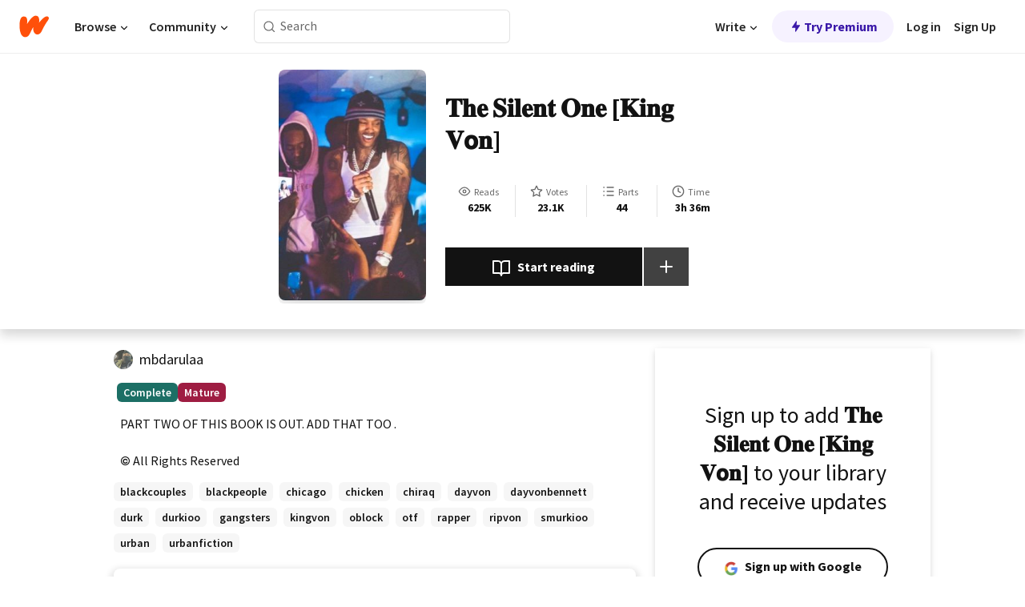

--- FILE ---
content_type: text/html; charset=utf-8
request_url: https://mobile.wattpad.com/story/261406237-%F0%9D%90%93%F0%9D%90%A1%F0%9D%90%9E-%F0%9D%90%92%F0%9D%90%A2%F0%9D%90%A5%F0%9D%90%9E%F0%9D%90%A7%F0%9D%90%AD-%F0%9D%90%8E%F0%9D%90%A7%F0%9D%90%9E-%F0%9D%90%8A%F0%9D%90%A2%F0%9D%90%A7%F0%9D%90%A0-%F0%9D%90%95%F0%9D%97%BC%F0%9D%90%A7
body_size: 22935
content:
<!DOCTYPE html><html lang="en-US" dir="ltr"><head><meta charSet="utf-8"/><meta name="viewport" content="width=device-width,initial-scale=1"/><link rel="canonical" href="https://www.wattpad.com/story/261406237-%F0%9D%90%93%F0%9D%90%A1%F0%9D%90%9E-%F0%9D%90%92%F0%9D%90%A2%F0%9D%90%A5%F0%9D%90%9E%F0%9D%90%A7%F0%9D%90%AD-%F0%9D%90%8E%F0%9D%90%A7%F0%9D%90%9E-%F0%9D%90%8A%F0%9D%90%A2%F0%9D%90%A7%F0%9D%90%A0-%F0%9D%90%95%F0%9D%97%BC%F0%9D%90%A7"/><meta name="description" content="PART TWO OF THIS BOOK IS OUT. ADD THAT TOO ."/><meta name="keywords" content="blackcouples,blackpeople,chicago,chicken,chiraq,dayvon,dayvonbennett,durk,durkioo,gangsters,kingvon,oblock,otf,rapper,ripvon,smurkioo,urban,urbanfiction,Fanfiction"/><meta name="robots" content="index,follow"/><meta property="fb:pages" content="127093020051"/><meta property="og:title" content="𝐓𝐡𝐞 𝐒𝐢𝐥𝐞𝐧𝐭 𝐎𝐧𝐞 [𝐊𝐢𝐧𝐠 𝐕𝗼𝐧]"/><meta property="og:url" content="https://www.wattpad.com/story/261406237-%F0%9D%90%93%F0%9D%90%A1%F0%9D%90%9E-%F0%9D%90%92%F0%9D%90%A2%F0%9D%90%A5%F0%9D%90%9E%F0%9D%90%A7%F0%9D%90%AD-%F0%9D%90%8E%F0%9D%90%A7%F0%9D%90%9E-%F0%9D%90%8A%F0%9D%90%A2%F0%9D%90%A7%F0%9D%90%A0-%F0%9D%90%95%F0%9D%97%BC%F0%9D%90%A7"/><meta property="og:description" content="PART TWO OF THIS BOOK IS OUT. ADD THAT TOO ."/><meta property="og:image" content="https://img.wattpad.com/cover/261406237-256-k753035.jpg"/><meta property="og:site_name" content="Wattpad"/><title>𝐓𝐡𝐞 𝐒𝐢𝐥𝐞𝐧𝐭 𝐎𝐧𝐞 [𝐊𝐢𝐧𝐠 𝐕𝗼𝐧] - 𝐌𝐀𝐍𝐈 - Wattpad</title><script type="application/ld+json">{"@context":"http://schema.org","@type":"Article","about":"Fanfiction","author":{"name":"𝐌𝐀𝐍𝐈","url":"https://www.wattpad.com/user/mbdarulaa"},"accountablePerson":{"name":"𝐌𝐀𝐍𝐈","url":"https://www.wattpad.com/user/mbdarulaa"},"copyrightHolder":{"name":"𝐌𝐀𝐍𝐈","url":"https://www.wattpad.com/user/mbdarulaa"},"copyrightYear":"2025","dateCreated":"2025-04-30","datePublished":"2025-04-30","dateModified":"2025-04-30","description":"PART TWO OF THIS BOOK IS OUT. ADD THAT TOO .","commentCount":36228,"discussionUrl":"https://www.wattpad.com/story/261406237-%F0%9D%90%93%F0%9D%90%A1%F0%9D%90%9E-%F0%9D%90%92%F0%9D%90%A2%F0%9D%90%A5%F0%9D%90%9E%F0%9D%90%A7%F0%9D%90%AD-%F0%9D%90%8E%F0%9D%90%A7%F0%9D%90%9E-%F0%9D%90%8A%F0%9D%90%A2%F0%9D%90%A7%F0%9D%90%A0-%F0%9D%90%95%F0%9D%97%BC%F0%9D%90%A7#story-tabs","genre":"https://www.wattpad.com/stories/fanfiction","headline":"𝐓𝐡𝐞 𝐒𝐢𝐥𝐞𝐧𝐭 𝐎𝐧𝐞 [𝐊𝐢𝐧𝐠 𝐕𝗼𝐧]","inLanguage":"en_US","interactionStatistic":625834,"isAccessibleForFree":true,"isFamilyFriendly":false,"keywords":"blackcouples,blackpeople,chicago,chicken,chiraq,dayvon,dayvonbennett,durk,durkioo,gangsters,kingvon,oblock,otf,rapper,ripvon,smurkioo,urban,urbanfiction,Fanfiction,eBooks,reading,stories,fiction","publisher":{"@type":"Organization","name":"Wattpad","legalName":"Wattpad Corp","foundingDate":"2006","foundingLocation":"Toronto, Ontario, Canada","areaServed":"Global","logo":{"@type":"ImageObject","url":"https://www.wattpad.com/img/logos/wp-logo-orange.png"},"url":"https://www.wattpad.com"},"publishingPrinciples":"https://support.wattpad.com/hc/en-us/articles/200774334-Content-Guidelines","thumbnailUrl":"https://img.wattpad.com/cover/261406237-256-k753035.jpg","typicalAgeRange":"17-","image":"https://img.wattpad.com/cover/261406237-256-k753035.jpg","name":"𝐓𝐡𝐞 𝐒𝐢𝐥𝐞𝐧𝐭 𝐎𝐧𝐞 [𝐊𝐢𝐧𝐠 𝐕𝗼𝐧]","url":"https://www.wattpad.com/story/261406237-%F0%9D%90%93%F0%9D%90%A1%F0%9D%90%9E-%F0%9D%90%92%F0%9D%90%A2%F0%9D%90%A5%F0%9D%90%9E%F0%9D%90%A7%F0%9D%90%AD-%F0%9D%90%8E%F0%9D%90%A7%F0%9D%90%9E-%F0%9D%90%8A%F0%9D%90%A2%F0%9D%90%A7%F0%9D%90%A0-%F0%9D%90%95%F0%9D%97%BC%F0%9D%90%A7","mainEntityOfPage":{"@type":"WebPage","@id":"https://www.wattpad.com/story/261406237-%F0%9D%90%93%F0%9D%90%A1%F0%9D%90%9E-%F0%9D%90%92%F0%9D%90%A2%F0%9D%90%A5%F0%9D%90%9E%F0%9D%90%A7%F0%9D%90%AD-%F0%9D%90%8E%F0%9D%90%A7%F0%9D%90%9E-%F0%9D%90%8A%F0%9D%90%A2%F0%9D%90%A7%F0%9D%90%A0-%F0%9D%90%95%F0%9D%97%BC%F0%9D%90%A7"}}</script><link rel="stylesheet" href="/wp-web-assets/build/css-bundle-M7DDNVTP.css"/><link rel="preload" as="font" href="/wp-web-assets/fonts/Source_Sans_Pro/SourceSansPro-Regular.ttf" crossorigin="anonymous"/><link rel="preload" as="font" href="/wp-web-assets/fonts/Source_Sans_Pro/SourceSansPro-SemiBold.ttf" crossorigin="anonymous"/><link rel="stylesheet" href="/wp-web-assets/build/_assets/fonts-XNHMJ6ZM.css"/><link rel="stylesheet" href="/wp-web-assets/build/_assets/tokens-2GVK43A7.css"/><link rel="stylesheet" href="/wp-web-assets/build/_assets/main-J7D5U4X4.css"/><link rel="stylesheet" href="/wp-web-assets/build/_assets/react-tooltip-HIHMAPNF.css"/><link rel="stylesheet" href="/wp-web-assets/build/_assets/splide.min-AQNS3YPQ.css"/><script type="text/javascript">window.dataLayer=[];</script><script>window.wattpad={"userCountryCode":"US","testGroups":{"SPECIAL_AD_EXEMPT":false,"USE_IMAGE_MOD":false,"GDPR_ADS_EXPERIENCE":false,"USE_33ACROSS":false,"EXCLUDE_PREBID_PARTNERS":false,"DELAY_ADS":false,"PREBID_BETA":false,"USE_KEVEL":true,"USE_AFP":true,"ADS_IN_WATTPAD_ORIGINALS":true,"IS_IN_MATURE_GATING":false,"IS_SERIES_REDESIGN":true,"IS_FREE_ORIGINALS_EXPERIMENT":true,"IS_WATTYS_SHORTLIST":false,"IS_WRITER_STORY_NEW_MIGRATION":false,"USE_ADS_ELIGIBILITY":true,"IS_PROMOTED_READING_LIST":true,"IS_NEW_UPDATES_PAGE":false,"IS_IN_CHECK_ADS_READINESS":false,"IS_SOCIAL_FEED":false,"IS_STORY_PAGE_REDESIGN":false},"currentUser":null,"deviceType":"desktop","revision":"87a9dc4d63edaeb85a3cd1d06c11fd62d4ef3c39","categoryList":{"0":"genre-uncategorized","1":"genre-teen-fiction","2":"genre-poetry","3":"genre-fantasy","4":"genre-romance","5":"genre-science-fiction","6":"genre-fanfiction","7":"genre-humor","8":"genre-mystery-thriller","9":"genre-horror","10":"genre-classics","11":"genre-adventure","12":"genre-paranormal","13":"genre-spiritual","14":"genre-action","16":"genre-non-fiction","17":"genre-short-stories","18":"genre-vampire","19":"genre-random","21":"genre-general-fiction","22":"genre-werewolf","23":"genre-historical-fiction","24":"genre-chick-lit"},"isWpWeb":true,"afpConfig":{"hostAccountId":"pub-9506570645588245"},"canvaApiKey":"gpJZaH8RjnukEBMR5tYrmnsY"}</script><script src="https://accounts.google.com/gsi/client" async="" defer=""></script></head><body class="theme-6"><noscript><iframe src="//www.googletagmanager.com/ns.html?id=GTM-WD9JLB" height="0" width="0" style="display:none;visibility:hidden" title="Needed for jsx-Ally complaint" aria-hidden="true"></iframe></noscript><div id="g_id_onload" data-client_id="819350800788-s42oc45ge5shd8hkimbj2broh7l6j7h6.apps.googleusercontent.com" data-login_uri="https://www.wattpad.com/auth/google-auth?nextUrl=%2Fstory%2F261406237-%F0%9D%90%93%F0%9D%90%A1%F0%9D%90%9E-%F0%9D%90%92%F0%9D%90%A2%F0%9D%90%A5%F0%9D%90%9E%F0%9D%90%A7%F0%9D%90%AD-%F0%9D%90%8E%F0%9D%90%A7%F0%9D%90%9E-%F0%9D%90%8A%F0%9D%90%A2%F0%9D%90%A7%F0%9D%90%A0-%F0%9D%90%95%F0%9D%97%BC%F0%9D%90%A7" data-is_one_tap="true" data-cancel_on_tap_outside="false" data-use_fedcm_for_prompt="true"></div><div><header class="_07XRA oUExN"><nav class="gMmKF"><ul class="sGq-H"><li class="Gzeg3"><a class="zIi3k" href="https://www.wattpad.com" title="Wattpad Home" aria-label="Home"><img class="At9TR" src="/wp-web-assets/images/wattpad-logo.svg" alt="Wattpad Logo" data-testid="wp-logo-orange"/></a></li><li class="NkmE9 jDGZF"><div id="discover-dropdown" class="avnzx false KE7WT" data-testid="discover-dropdown"><button class="DMdhq OCdPW">Browse<img class="S1mMa" src="/wp-web-assets/images/wp-chevron-down.svg" alt="" data-testid="wp_chevron_down"/></button></div></li><li class="NkmE9"><div id="community-dropdown" class="avnzx false KE7WT" data-testid="community-dropdown"><button class="DMdhq OCdPW">Community<img class="S1mMa" src="/wp-web-assets/images/wp-chevron-down.svg" alt="" data-testid="wp_chevron_down"/></button></div></li></ul></nav><div class="lXfdp gMmKF"><div class="wDLq1"><form class="VOZUu" action="/getmobile" method="post" role="search" name="search"><button class="_8r2SK U-dRJ" type="submit" aria-label="Search"><svg xmlns="http://www.w3.org/2000/svg" width="15" height="15" viewBox="0 0 15 15" fill="none"><path fill-rule="evenodd" clip-rule="evenodd" d="M1.5999 6.49844C1.5999 3.79224 3.79371 1.59844 6.4999 1.59844C9.2061 1.59844 11.3999 3.79224 11.3999 6.49844C11.3999 9.20463 9.2061 11.3984 6.4999 11.3984C3.79371 11.3984 1.5999 9.20463 1.5999 6.49844ZM6.4999 0.398438C3.13097 0.398438 0.399902 3.1295 0.399902 6.49844C0.399902 9.86737 3.13097 12.5984 6.4999 12.5984C7.99441 12.5984 9.36338 12.061 10.4241 11.1688C10.4515 11.2618 10.5019 11.3494 10.5752 11.4227L13.0501 13.8976C13.2844 14.1319 13.6643 14.1319 13.8986 13.8976C14.133 13.6633 14.133 13.2834 13.8986 13.0491L11.4238 10.5742C11.3504 10.5008 11.2629 10.4505 11.1699 10.423C12.0623 9.36227 12.5999 7.99313 12.5999 6.49844C12.5999 3.1295 9.86884 0.398438 6.4999 0.398438Z" fill="#121212" fill-opacity="0.64"></path></svg></button><input class="_6Hiiv" type="text" placeholder="Search" name="query" autoComplete="off"/></form></div></div><div class="ZFD-B gMmKF"><ul class="sGq-H"><li class="NkmE9 oAArJ"><div id="writer-opportunities-dropdown" class="avnzx false KE7WT" data-testid="writer-opportunities-dropdown"><button class="DMdhq OCdPW">Write<img class="S1mMa" src="/wp-web-assets/images/wp-chevron-down.svg" alt="" data-testid="wp_chevron_down"/></button></div></li><li class="oAArJ"><button class="_5FXgC"><span class="ahwLl"><svg xmlns="http://www.w3.org/2000/svg" width="20" height="20" viewBox="0 0 20 20" fill="none"><path d="M9.38562 11.778L8.95363 16.0545C8.89557 16.6292 9.64434 16.8996 9.96699 16.4205L14.9043 9.08896C15.1528 8.72003 14.8884 8.2233 14.4436 8.2233H10.6144L11.0464 3.94683C11.1044 3.37214 10.3557 3.10166 10.033 3.58077L5.09567 10.9123C4.84721 11.2813 5.11159 11.778 5.55639 11.778H9.38562Z" fill="var(--ds-base-2-60)"></path></svg></span>Try Premium</button></li></ul><div class="YJeR-"><ul class="At9TR sGq-H"><li class="T7-fP NkmE9"><button class="Rer7C transparent-button iUT2X">Log in</button></li><li class="NkmE9"><button class="Rer7C transparent-button iUT2X">Sign Up</button></li></ul><a href="https://www.wattpad.com/login" rel="noopener noreferrer" class="ab56F"><button class="undefined "><svg width="16" height="16" viewBox="0 0 24 24" fill="none" stroke="#6f6f6f" stroke-width="2" aria-hidden="true" stroke-linecap="round" stroke-linejoin="round"><path d="M20 21v-2a4 4 0 0 0-4-4H8a4 4 0 0 0-4 4v2"></path><circle cx="12" cy="7" r="4"></circle></svg></button></a></div></div><nav data-testid="mobile-header" class="LGHtv"><div class="LMr2z"><a class="_6tefj" href="https://www.wattpad.com" aria-label="Home"><img class="zIi3k" width="32" height="25" src="/wp-web-assets/images/wattpad-logo.svg" alt="Wattpad Logo" data-testid="logo"/></a><a class="_6tefj" href="https://www.wattpad.com/search" data-testid="search" aria-label="Search"><img src="/wp-web-assets/images/wp-search.svg" alt=""/></a></div></nav></header></div><div class="wE73O" data-testid="story-details-page"><div class="d7R1Y"><div class="_4Rj99"><div class="coverWrapper__t2Ve8" data-testid="cover"><img class="cover__BlyZa" src="https://img.wattpad.com/cover/261406237-256-k753035.jpg" alt="Story cover for 𝐓𝐡𝐞 𝐒𝐢𝐥𝐞𝐧𝐭 𝐎𝐧𝐞 [𝐊𝐢𝐧𝐠 𝐕𝗼𝐧] by mbdarulaa" data-testid="image"/></div></div><div class="Qm-Xt"><div class="-ydhR"><div class="gF-N5">𝐓𝐡𝐞 𝐒𝐢𝐥𝐞𝐧𝐭 𝐎𝐧𝐞 [𝐊𝐢𝐧𝐠 𝐕𝗼𝐧]</div></div><div class="YPkBj"><div class="Sz3nA"><img src="https://img.wattpad.com/useravatar/mbdarulaa.128.657328.jpg" aria-hidden="true" alt="" class="avatar__Ygp0_ avatar_sm__zq5iO"/><div class="af6dp"><a href="https://www.wattpad.com/user/mbdarulaa" aria-label="by mbdarulaa. Tap to go to the author&#x27;s profile page." class="SjGa2">mbdarulaa</a></div></div></div><div class="SFcPk"><ul class="n0iXe"><li class="_0jt-y"><div class="uG9U1"><svg width="16" height="16" xmlns="http://www.w3.org/2000/svg" viewBox="0 0 24 24" role="img" aria-labelledby="" aria-hidden="false"><title id="">WpView</title><path d="M1.82 10.357c-.353.545-.594.975-.723 1.233a.916.916 0 0 0 0 .82c.129.258.37.688.723 1.233a18.78 18.78 0 0 0 2.063 2.65C6.19 18.754 8.902 20.25 12 20.25c3.098 0 5.81-1.497 8.117-3.956a18.784 18.784 0 0 0 2.063-2.65c.352-.546.594-.976.723-1.234a.916.916 0 0 0 0-.82c-.129-.258-.37-.688-.723-1.233a18.786 18.786 0 0 0-2.063-2.65C17.81 5.246 15.098 3.75 12 3.75c-3.098 0-5.81 1.496-8.117 3.956a18.782 18.782 0 0 0-2.063 2.65Zm3.4 4.683A16.969 16.969 0 0 1 2.963 12a16.97 16.97 0 0 1 2.259-3.04C7.21 6.837 9.484 5.585 12 5.585c2.517 0 4.788 1.253 6.78 3.377A16.973 16.973 0 0 1 21.037 12a16.97 16.97 0 0 1-2.259 3.04c-1.99 2.122-4.262 3.376-6.779 3.376-2.516 0-4.788-1.254-6.78-3.377Z" fill="#121212"></path><path d="M8.333 12a3.667 3.667 0 1 0 7.334 0 3.667 3.667 0 0 0-7.334 0Zm5.5 0a1.833 1.833 0 1 1-3.666 0 1.833 1.833 0 0 1 3.666 0Z" fill="#121212"></path></svg><span class="_6picm" aria-hidden="true">Reads</span></div><span class="sr-only">Reads 625,834</span><div class="stats-value"><div aria-hidden="true" data-testid="stats-value-container"><div data-tip="625,834" data-tooltip-id="story-stat-tooltip" data-tooltip-html="625,834" data-testid="tooltip"><span class="sr-only">625,834</span><span class="_5TZHL ixBb9" aria-hidden="true" data-testid="stats-value">625K</span></div></div></div></li><li class="_0jt-y"><div class="uG9U1"><svg width="16" height="16" xmlns="http://www.w3.org/2000/svg" viewBox="0 0 24 24" role="img" aria-labelledby="" aria-hidden="false"><title id="">WpVote</title><path d="M9.807 8.703a1 1 0 0 1-.752.547l-4.907.717 3.55 3.457a1 1 0 0 1 .288.885l-.838 4.883 4.386-2.307a1 1 0 0 1 .931 0l4.387 2.307-.838-4.883a1 1 0 0 1 .288-.885l3.55-3.457-4.907-.717a1 1 0 0 1-.752-.547L12 4.259 9.807 8.703ZM8.246 7.347l2.857-5.79a1 1 0 0 1 1.794 0l2.857 5.79 6.39.934a1 1 0 0 1 .554 1.705l-4.624 4.503 1.091 6.362a1 1 0 0 1-1.45 1.054L12 18.9l-5.715 3.005a1 1 0 0 1-1.45-1.054l1.09-6.361-4.623-4.504a1 1 0 0 1 .553-1.705l6.39-.934Z" fill="#121212"></path></svg><span class="_6picm" aria-hidden="true">Votes</span></div><span class="sr-only">Votes 23,172</span><div class="stats-value"><div aria-hidden="true" data-testid="stats-value-container"><div data-tip="23,172" data-tooltip-id="story-stat-tooltip" data-tooltip-html="23,172" data-testid="tooltip"><span class="sr-only">23,172</span><span class="_5TZHL ixBb9" aria-hidden="true" data-testid="stats-value">23.1K</span></div></div></div></li><li class="_0jt-y"><div class="uG9U1"><svg width="16" height="16" xmlns="http://www.w3.org/2000/svg" viewBox="0 0 24 24" role="img" aria-labelledby="" aria-hidden="false"><title id="">WpPart</title><path d="M8.25 4.5c0 .69.56 1.25 1.25 1.25h11.25a1.25 1.25 0 1 0 0-2.5H9.5c-.69 0-1.25.56-1.25 1.25ZM3.25 5.75a1.25 1.25 0 1 0 0-2.5 1.25 1.25 0 0 0 0 2.5ZM4.5 12A1.25 1.25 0 1 1 2 12a1.25 1.25 0 0 1 2.5 0ZM4.5 19.5a1.25 1.25 0 1 1-2.5 0 1.25 1.25 0 0 1 2.5 0ZM8.25 12c0 .69.56 1.25 1.25 1.25h11.25a1.25 1.25 0 1 0 0-2.5H9.5c-.69 0-1.25.56-1.25 1.25ZM9.5 20.75a1.25 1.25 0 1 1 0-2.5h11.25a1.25 1.25 0 0 1 0 2.5H9.5Z" fill="#121212"></path></svg><span class="_6picm" aria-hidden="true">Parts</span></div><span class="sr-only">Parts 44</span><div class="stats-value"><div aria-hidden="true" data-testid="stats-value-container"><div data-tip="44" data-tooltip-id="story-stat-tooltip" data-tooltip-html="44" data-testid="tooltip"><span class="sr-only">44</span><span class="_5TZHL ixBb9" aria-hidden="true" data-testid="stats-value">44</span></div></div></div></li><li class="_0jt-y"><div class="uG9U1"><svg width="16" height="16" xmlns="http://www.w3.org/2000/svg" viewBox="0 0 24 24" role="img" aria-labelledby="" aria-hidden="false"><title id="">WpHistory</title><path d="M1 12c0 6.075 4.925 11 11 11s11-4.925 11-11S18.075 1 12 1 1 5.925 1 12Zm20 0a9 9 0 1 1-18 0 9 9 0 0 1 18 0Z" fill="#121212"></path><path d="m13 11.382 3.447 1.724a1 1 0 1 1-.894 1.788l-4-2A1 1 0 0 1 11 12V6a1 1 0 1 1 2 0v5.382Z" fill="#121212"></path></svg><span class="_6picm" aria-hidden="true">Time</span></div><span class="sr-only">Time 3h 36m</span><div aria-hidden="true" data-testid="stats-value-container"><div data-tip="3 hours, 36 minutes" data-tooltip-id="story-stat-tooltip" data-tooltip-html="3 hours, 36 minutes" data-testid="tooltip"><span class="sr-only">3 hours, 36 minutes</span><span class="_5TZHL ixBb9" aria-hidden="true" data-testid="stats-value">3h 36m</span></div></div></li></ul></div><div class="B-FR9"></div><div class="DvIFF"><div class=""><div class="poCqz"><button class="_4uQ4i" aria-label="Start reading"><svg width="24" height="24" xmlns="http://www.w3.org/2000/svg" viewBox="0 0 24 24" role="img" aria-labelledby="" aria-hidden="false"><title id="">WpRead</title><path d="M2 2a1 1 0 0 0-1 1v15a1 1 0 0 0 1 1h7a2 2 0 0 1 2 2 1 1 0 1 0 2 0 2 2 0 0 1 2-2h7a1 1 0 0 0 1-1V3a1 1 0 0 0-1-1h-6a5 5 0 0 0-4 2 5 5 0 0 0-4-2H2Zm11 15.536V7a3 3 0 0 1 3-3h5v13h-6a4 4 0 0 0-2 .536Zm-2 0A4 4 0 0 0 9 17H3V4h5a3 3 0 0 1 3 3v10.536Z" fill="#121212"></path></svg>Start reading</button><div class="yyH-R"><button aria-label="Add story to..." class="q-KBX" aria-disabled="true" tabindex="-1"><svg width="24" height="24" viewBox="0 0 24 24" fill="none" stroke="var(--ds-neutral-00)" stroke-width="2" aria-hidden="true" stroke-linecap="round" stroke-linejoin="round"><g><line x1="12" y1="5" x2="12" y2="19"></line><line x1="5" y1="12" x2="19" y2="12"></line></g></svg></button></div></div></div></div></div></div><div class="yxqu6"><div class="xUdRs"><div class="_1hSgk"><ul class="n0iXe"><li class="_0jt-y"><div class="uG9U1"><svg width="16" height="16" xmlns="http://www.w3.org/2000/svg" viewBox="0 0 24 24" role="img" aria-labelledby="" aria-hidden="false"><title id="">WpView</title><path d="M1.82 10.357c-.353.545-.594.975-.723 1.233a.916.916 0 0 0 0 .82c.129.258.37.688.723 1.233a18.78 18.78 0 0 0 2.063 2.65C6.19 18.754 8.902 20.25 12 20.25c3.098 0 5.81-1.497 8.117-3.956a18.784 18.784 0 0 0 2.063-2.65c.352-.546.594-.976.723-1.234a.916.916 0 0 0 0-.82c-.129-.258-.37-.688-.723-1.233a18.786 18.786 0 0 0-2.063-2.65C17.81 5.246 15.098 3.75 12 3.75c-3.098 0-5.81 1.496-8.117 3.956a18.782 18.782 0 0 0-2.063 2.65Zm3.4 4.683A16.969 16.969 0 0 1 2.963 12a16.97 16.97 0 0 1 2.259-3.04C7.21 6.837 9.484 5.585 12 5.585c2.517 0 4.788 1.253 6.78 3.377A16.973 16.973 0 0 1 21.037 12a16.97 16.97 0 0 1-2.259 3.04c-1.99 2.122-4.262 3.376-6.779 3.376-2.516 0-4.788-1.254-6.78-3.377Z" fill="#121212"></path><path d="M8.333 12a3.667 3.667 0 1 0 7.334 0 3.667 3.667 0 0 0-7.334 0Zm5.5 0a1.833 1.833 0 1 1-3.666 0 1.833 1.833 0 0 1 3.666 0Z" fill="#121212"></path></svg><span class="_6picm" aria-hidden="true">Reads</span></div><span class="sr-only">Reads 625,834</span><div class="stats-value"><div aria-hidden="true" data-testid="stats-value-container"><div data-tip="625,834" data-tooltip-id="story-stat-tooltip" data-tooltip-html="625,834" data-testid="tooltip"><span class="sr-only">625,834</span><span class="_5TZHL ixBb9" aria-hidden="true" data-testid="stats-value">625K</span></div></div></div></li><li class="_0jt-y"><div class="uG9U1"><svg width="16" height="16" xmlns="http://www.w3.org/2000/svg" viewBox="0 0 24 24" role="img" aria-labelledby="" aria-hidden="false"><title id="">WpVote</title><path d="M9.807 8.703a1 1 0 0 1-.752.547l-4.907.717 3.55 3.457a1 1 0 0 1 .288.885l-.838 4.883 4.386-2.307a1 1 0 0 1 .931 0l4.387 2.307-.838-4.883a1 1 0 0 1 .288-.885l3.55-3.457-4.907-.717a1 1 0 0 1-.752-.547L12 4.259 9.807 8.703ZM8.246 7.347l2.857-5.79a1 1 0 0 1 1.794 0l2.857 5.79 6.39.934a1 1 0 0 1 .554 1.705l-4.624 4.503 1.091 6.362a1 1 0 0 1-1.45 1.054L12 18.9l-5.715 3.005a1 1 0 0 1-1.45-1.054l1.09-6.361-4.623-4.504a1 1 0 0 1 .553-1.705l6.39-.934Z" fill="#121212"></path></svg><span class="_6picm" aria-hidden="true">Votes</span></div><span class="sr-only">Votes 23,172</span><div class="stats-value"><div aria-hidden="true" data-testid="stats-value-container"><div data-tip="23,172" data-tooltip-id="story-stat-tooltip" data-tooltip-html="23,172" data-testid="tooltip"><span class="sr-only">23,172</span><span class="_5TZHL ixBb9" aria-hidden="true" data-testid="stats-value">23.1K</span></div></div></div></li><li class="_0jt-y"><div class="uG9U1"><svg width="16" height="16" xmlns="http://www.w3.org/2000/svg" viewBox="0 0 24 24" role="img" aria-labelledby="" aria-hidden="false"><title id="">WpPart</title><path d="M8.25 4.5c0 .69.56 1.25 1.25 1.25h11.25a1.25 1.25 0 1 0 0-2.5H9.5c-.69 0-1.25.56-1.25 1.25ZM3.25 5.75a1.25 1.25 0 1 0 0-2.5 1.25 1.25 0 0 0 0 2.5ZM4.5 12A1.25 1.25 0 1 1 2 12a1.25 1.25 0 0 1 2.5 0ZM4.5 19.5a1.25 1.25 0 1 1-2.5 0 1.25 1.25 0 0 1 2.5 0ZM8.25 12c0 .69.56 1.25 1.25 1.25h11.25a1.25 1.25 0 1 0 0-2.5H9.5c-.69 0-1.25.56-1.25 1.25ZM9.5 20.75a1.25 1.25 0 1 1 0-2.5h11.25a1.25 1.25 0 0 1 0 2.5H9.5Z" fill="#121212"></path></svg><span class="_6picm" aria-hidden="true">Parts</span></div><span class="sr-only">Parts 44</span><div class="stats-value"><div aria-hidden="true" data-testid="stats-value-container"><div data-tip="44" data-tooltip-id="story-stat-tooltip" data-tooltip-html="44" data-testid="tooltip"><span class="sr-only">44</span><span class="_5TZHL ixBb9" aria-hidden="true" data-testid="stats-value">44</span></div></div></div></li><li class="_0jt-y"><div class="uG9U1"><svg width="16" height="16" xmlns="http://www.w3.org/2000/svg" viewBox="0 0 24 24" role="img" aria-labelledby="" aria-hidden="false"><title id="">WpHistory</title><path d="M1 12c0 6.075 4.925 11 11 11s11-4.925 11-11S18.075 1 12 1 1 5.925 1 12Zm20 0a9 9 0 1 1-18 0 9 9 0 0 1 18 0Z" fill="#121212"></path><path d="m13 11.382 3.447 1.724a1 1 0 1 1-.894 1.788l-4-2A1 1 0 0 1 11 12V6a1 1 0 1 1 2 0v5.382Z" fill="#121212"></path></svg><span class="_6picm" aria-hidden="true">Time</span></div><span class="sr-only">Time 3h 36m</span><div aria-hidden="true" data-testid="stats-value-container"><div data-tip="3 hours, 36 minutes" data-tooltip-id="story-stat-tooltip" data-tooltip-html="3 hours, 36 minutes" data-testid="tooltip"><span class="sr-only">3 hours, 36 minutes</span><span class="_5TZHL ixBb9" aria-hidden="true" data-testid="stats-value">3h 36m</span></div></div></li></ul></div><div class="bR7B3"></div><div data-testid="story-badges"><div class="_5g5R0"><div class="Sz3nA"><img src="https://img.wattpad.com/useravatar/mbdarulaa.128.657328.jpg" aria-hidden="true" alt="" class="avatar__Ygp0_ avatar_sm__zq5iO"/><div class="af6dp"><a href="https://www.wattpad.com/user/mbdarulaa" aria-label="by mbdarulaa. Tap to go to the author&#x27;s profile page." class="SjGa2">mbdarulaa</a></div></div></div><div class="dHyYa"><div class="_2-rOR" data-tooltip-id="badge-tooltip" data-tooltip-html="First published
    &lt;strong&gt;Mar 07, 2021&lt;/strong&gt;" data-for="publish-date" aria-describedby="publish-date" aria-hidden="true" data-testid="completed-tag"><div class="pill__pziVI solid-variant__RGER9 default-size__BJ5Po base-3-accent__Xrbrb square-shape__V66Yy gap-for-default-pill__d6nVx"><span class="typography-label-small-semi">Complete</span></div></div><span class="sr-only">Complete, First published Mar 07, 2021</span><div class="_2-rOR" data-testid="ismature-tag"><div class="pill__pziVI solid-variant__RGER9 default-size__BJ5Po base-4-accent__JqbdI square-shape__V66Yy gap-for-default-pill__d6nVx"><span class="typography-label-small-semi">Mature</span></div></div></div></div><div class="CEEJt yIE4y"><div class="yl-VP" data-testid="tag-carousel"><a class="no-text-decoration-on-focus no-text-decoration-on-hover XZbAz pill__pziVI light-variant__fymht default-size__BJ5Po default-accent__YcamO square-shape__V66Yy clickable__llABU gap-for-default-pill__d6nVx" href="https://www.wattpad.com/stories/blackcouples"><span class="typography-label-small-semi">blackcouples</span></a><a class="no-text-decoration-on-focus no-text-decoration-on-hover XZbAz pill__pziVI light-variant__fymht default-size__BJ5Po default-accent__YcamO square-shape__V66Yy clickable__llABU gap-for-default-pill__d6nVx" href="https://www.wattpad.com/stories/blackpeople"><span class="typography-label-small-semi">blackpeople</span></a><a class="no-text-decoration-on-focus no-text-decoration-on-hover XZbAz pill__pziVI light-variant__fymht default-size__BJ5Po default-accent__YcamO square-shape__V66Yy clickable__llABU gap-for-default-pill__d6nVx" href="https://www.wattpad.com/stories/chicago"><span class="typography-label-small-semi">chicago</span></a><a class="no-text-decoration-on-focus no-text-decoration-on-hover XZbAz pill__pziVI light-variant__fymht default-size__BJ5Po default-accent__YcamO square-shape__V66Yy clickable__llABU gap-for-default-pill__d6nVx" href="https://www.wattpad.com/stories/chicken"><span class="typography-label-small-semi">chicken</span></a><a class="no-text-decoration-on-focus no-text-decoration-on-hover XZbAz pill__pziVI light-variant__fymht default-size__BJ5Po default-accent__YcamO square-shape__V66Yy clickable__llABU gap-for-default-pill__d6nVx" href="https://www.wattpad.com/stories/chiraq"><span class="typography-label-small-semi">chiraq</span></a><a class="no-text-decoration-on-focus no-text-decoration-on-hover XZbAz pill__pziVI light-variant__fymht default-size__BJ5Po default-accent__YcamO square-shape__V66Yy clickable__llABU gap-for-default-pill__d6nVx" href="https://www.wattpad.com/stories/dayvon"><span class="typography-label-small-semi">dayvon</span></a><a class="no-text-decoration-on-focus no-text-decoration-on-hover XZbAz pill__pziVI light-variant__fymht default-size__BJ5Po default-accent__YcamO square-shape__V66Yy clickable__llABU gap-for-default-pill__d6nVx" href="https://www.wattpad.com/stories/dayvonbennett"><span class="typography-label-small-semi">dayvonbennett</span></a><a class="no-text-decoration-on-focus no-text-decoration-on-hover XZbAz pill__pziVI light-variant__fymht default-size__BJ5Po default-accent__YcamO square-shape__V66Yy clickable__llABU gap-for-default-pill__d6nVx" href="https://www.wattpad.com/stories/durk"><span class="typography-label-small-semi">durk</span></a><a class="no-text-decoration-on-focus no-text-decoration-on-hover XZbAz pill__pziVI light-variant__fymht default-size__BJ5Po default-accent__YcamO square-shape__V66Yy clickable__llABU gap-for-default-pill__d6nVx" href="https://www.wattpad.com/stories/durkioo"><span class="typography-label-small-semi">durkioo</span></a><a class="no-text-decoration-on-focus no-text-decoration-on-hover XZbAz pill__pziVI light-variant__fymht default-size__BJ5Po default-accent__YcamO square-shape__V66Yy clickable__llABU gap-for-default-pill__d6nVx" href="https://www.wattpad.com/stories/gangsters"><span class="typography-label-small-semi">gangsters</span></a><a class="no-text-decoration-on-focus no-text-decoration-on-hover XZbAz pill__pziVI light-variant__fymht default-size__BJ5Po default-accent__YcamO square-shape__V66Yy clickable__llABU gap-for-default-pill__d6nVx" href="https://www.wattpad.com/stories/kingvon"><span class="typography-label-small-semi">kingvon</span></a><a class="no-text-decoration-on-focus no-text-decoration-on-hover XZbAz pill__pziVI light-variant__fymht default-size__BJ5Po default-accent__YcamO square-shape__V66Yy clickable__llABU gap-for-default-pill__d6nVx" href="https://www.wattpad.com/stories/oblock"><span class="typography-label-small-semi">oblock</span></a><a class="no-text-decoration-on-focus no-text-decoration-on-hover XZbAz pill__pziVI light-variant__fymht default-size__BJ5Po default-accent__YcamO square-shape__V66Yy clickable__llABU gap-for-default-pill__d6nVx" href="https://www.wattpad.com/stories/otf"><span class="typography-label-small-semi">otf</span></a><a class="no-text-decoration-on-focus no-text-decoration-on-hover XZbAz pill__pziVI light-variant__fymht default-size__BJ5Po default-accent__YcamO square-shape__V66Yy clickable__llABU gap-for-default-pill__d6nVx" href="https://www.wattpad.com/stories/rapper"><span class="typography-label-small-semi">rapper</span></a><a class="no-text-decoration-on-focus no-text-decoration-on-hover XZbAz pill__pziVI light-variant__fymht default-size__BJ5Po default-accent__YcamO square-shape__V66Yy clickable__llABU gap-for-default-pill__d6nVx" href="https://www.wattpad.com/stories/ripvon"><span class="typography-label-small-semi">ripvon</span></a><a class="no-text-decoration-on-focus no-text-decoration-on-hover XZbAz pill__pziVI light-variant__fymht default-size__BJ5Po default-accent__YcamO square-shape__V66Yy clickable__llABU gap-for-default-pill__d6nVx" href="https://www.wattpad.com/stories/smurkioo"><span class="typography-label-small-semi">smurkioo</span></a><a class="no-text-decoration-on-focus no-text-decoration-on-hover XZbAz pill__pziVI light-variant__fymht default-size__BJ5Po default-accent__YcamO square-shape__V66Yy clickable__llABU gap-for-default-pill__d6nVx" href="https://www.wattpad.com/stories/urban"><span class="typography-label-small-semi">urban</span></a><a class="no-text-decoration-on-focus no-text-decoration-on-hover XZbAz pill__pziVI light-variant__fymht default-size__BJ5Po default-accent__YcamO square-shape__V66Yy clickable__llABU gap-for-default-pill__d6nVx" href="https://www.wattpad.com/stories/urbanfiction"><span class="typography-label-small-semi">urbanfiction</span></a></div></div><div class="glL-c"><pre class="mpshL _6pPkw">PART TWO OF THIS BOOK IS OUT. ADD THAT TOO .<div class="DxZKg" data-testid="copyright"><span class="JP3pz" aria-hidden="true"></span>All Rights Reserved</div></pre><div class="UKpi5"><button class="b6GrN">Read more</button></div></div><div class="F8LJw"><div class="aVlTH I3p30"><div class="yl-VP" data-testid="tag-carousel"><a class="no-text-decoration-on-focus no-text-decoration-on-hover XZbAz pill__pziVI light-variant__fymht default-size__BJ5Po default-accent__YcamO square-shape__V66Yy clickable__llABU gap-for-default-pill__d6nVx" href="https://www.wattpad.com/stories/blackcouples"><span class="typography-label-small-semi">blackcouples</span></a><a class="no-text-decoration-on-focus no-text-decoration-on-hover XZbAz pill__pziVI light-variant__fymht default-size__BJ5Po default-accent__YcamO square-shape__V66Yy clickable__llABU gap-for-default-pill__d6nVx" href="https://www.wattpad.com/stories/blackpeople"><span class="typography-label-small-semi">blackpeople</span></a><a class="no-text-decoration-on-focus no-text-decoration-on-hover XZbAz pill__pziVI light-variant__fymht default-size__BJ5Po default-accent__YcamO square-shape__V66Yy clickable__llABU gap-for-default-pill__d6nVx" href="https://www.wattpad.com/stories/chicago"><span class="typography-label-small-semi">chicago</span></a><a class="no-text-decoration-on-focus no-text-decoration-on-hover XZbAz pill__pziVI light-variant__fymht default-size__BJ5Po default-accent__YcamO square-shape__V66Yy clickable__llABU gap-for-default-pill__d6nVx" href="https://www.wattpad.com/stories/chicken"><span class="typography-label-small-semi">chicken</span></a><a class="no-text-decoration-on-focus no-text-decoration-on-hover XZbAz pill__pziVI light-variant__fymht default-size__BJ5Po default-accent__YcamO square-shape__V66Yy clickable__llABU gap-for-default-pill__d6nVx" href="https://www.wattpad.com/stories/chiraq"><span class="typography-label-small-semi">chiraq</span></a><a class="no-text-decoration-on-focus no-text-decoration-on-hover XZbAz pill__pziVI light-variant__fymht default-size__BJ5Po default-accent__YcamO square-shape__V66Yy clickable__llABU gap-for-default-pill__d6nVx" href="https://www.wattpad.com/stories/dayvon"><span class="typography-label-small-semi">dayvon</span></a><a class="no-text-decoration-on-focus no-text-decoration-on-hover XZbAz pill__pziVI light-variant__fymht default-size__BJ5Po default-accent__YcamO square-shape__V66Yy clickable__llABU gap-for-default-pill__d6nVx" href="https://www.wattpad.com/stories/dayvonbennett"><span class="typography-label-small-semi">dayvonbennett</span></a><a class="no-text-decoration-on-focus no-text-decoration-on-hover XZbAz pill__pziVI light-variant__fymht default-size__BJ5Po default-accent__YcamO square-shape__V66Yy clickable__llABU gap-for-default-pill__d6nVx" href="https://www.wattpad.com/stories/durk"><span class="typography-label-small-semi">durk</span></a><a class="no-text-decoration-on-focus no-text-decoration-on-hover XZbAz pill__pziVI light-variant__fymht default-size__BJ5Po default-accent__YcamO square-shape__V66Yy clickable__llABU gap-for-default-pill__d6nVx" href="https://www.wattpad.com/stories/durkioo"><span class="typography-label-small-semi">durkioo</span></a><a class="no-text-decoration-on-focus no-text-decoration-on-hover XZbAz pill__pziVI light-variant__fymht default-size__BJ5Po default-accent__YcamO square-shape__V66Yy clickable__llABU gap-for-default-pill__d6nVx" href="https://www.wattpad.com/stories/gangsters"><span class="typography-label-small-semi">gangsters</span></a><a class="no-text-decoration-on-focus no-text-decoration-on-hover XZbAz pill__pziVI light-variant__fymht default-size__BJ5Po default-accent__YcamO square-shape__V66Yy clickable__llABU gap-for-default-pill__d6nVx" href="https://www.wattpad.com/stories/kingvon"><span class="typography-label-small-semi">kingvon</span></a><a class="no-text-decoration-on-focus no-text-decoration-on-hover XZbAz pill__pziVI light-variant__fymht default-size__BJ5Po default-accent__YcamO square-shape__V66Yy clickable__llABU gap-for-default-pill__d6nVx" href="https://www.wattpad.com/stories/oblock"><span class="typography-label-small-semi">oblock</span></a><a class="no-text-decoration-on-focus no-text-decoration-on-hover XZbAz pill__pziVI light-variant__fymht default-size__BJ5Po default-accent__YcamO square-shape__V66Yy clickable__llABU gap-for-default-pill__d6nVx" href="https://www.wattpad.com/stories/otf"><span class="typography-label-small-semi">otf</span></a><a class="no-text-decoration-on-focus no-text-decoration-on-hover XZbAz pill__pziVI light-variant__fymht default-size__BJ5Po default-accent__YcamO square-shape__V66Yy clickable__llABU gap-for-default-pill__d6nVx" href="https://www.wattpad.com/stories/rapper"><span class="typography-label-small-semi">rapper</span></a><a class="no-text-decoration-on-focus no-text-decoration-on-hover XZbAz pill__pziVI light-variant__fymht default-size__BJ5Po default-accent__YcamO square-shape__V66Yy clickable__llABU gap-for-default-pill__d6nVx" href="https://www.wattpad.com/stories/ripvon"><span class="typography-label-small-semi">ripvon</span></a><a class="no-text-decoration-on-focus no-text-decoration-on-hover XZbAz pill__pziVI light-variant__fymht default-size__BJ5Po default-accent__YcamO square-shape__V66Yy clickable__llABU gap-for-default-pill__d6nVx" href="https://www.wattpad.com/stories/smurkioo"><span class="typography-label-small-semi">smurkioo</span></a><a class="no-text-decoration-on-focus no-text-decoration-on-hover XZbAz pill__pziVI light-variant__fymht default-size__BJ5Po default-accent__YcamO square-shape__V66Yy clickable__llABU gap-for-default-pill__d6nVx" href="https://www.wattpad.com/stories/urban"><span class="typography-label-small-semi">urban</span></a><a class="no-text-decoration-on-focus no-text-decoration-on-hover XZbAz pill__pziVI light-variant__fymht default-size__BJ5Po default-accent__YcamO square-shape__V66Yy clickable__llABU gap-for-default-pill__d6nVx" href="https://www.wattpad.com/stories/urbanfiction"><span class="typography-label-small-semi">urbanfiction</span></a></div></div></div><div class="_01L-d"><div class="pPt69" data-testid="toc"><div class="_4dm37">Table of contents</div><div class="Y26Ib"><ul aria-label="story-parts"><li class=""><a href="https://www.wattpad.com/1036794282-%F0%9D%90%8E%F0%9D%90%8D%F0%9D%90%84" class="_6qJpE"><div class="vbUDq"><div class="o7jpT"><div class="a2GDZ" data-testid="new-part-icon"></div><div class="wpYp-">-𝐎𝐍𝐄-</div></div><div class="f0I9e"></div></div><div class="bSGSB">Wed, Apr 30, 2025</div></a></li><li class=""><a href="https://www.wattpad.com/1036892489-%F0%9D%90%93%F0%9D%90%96%F0%9D%90%8E" class="_6qJpE"><div class="vbUDq"><div class="o7jpT"><div class="a2GDZ" data-testid="new-part-icon"></div><div class="wpYp-">-𝐓𝐖𝐎-</div></div><div class="f0I9e"></div></div><div class="bSGSB">Wed, Apr 30, 2025</div></a></li><li class=""><a href="https://www.wattpad.com/1039990724-%F0%9D%90%93%F0%9D%90%87%F0%9D%90%91%F0%9D%90%84%F0%9D%90%84" class="_6qJpE"><div class="vbUDq"><div class="o7jpT"><div class="a2GDZ" data-testid="new-part-icon"></div><div class="wpYp-">-𝐓𝐇𝐑𝐄𝐄-</div></div><div class="f0I9e"></div></div><div class="bSGSB">Wed, Apr 30, 2025</div></a></li><li class=""><a href="https://www.wattpad.com/1040208874-%F0%9D%90%85%F0%9D%90%8E%F0%9D%90%94%F0%9D%90%91" class="_6qJpE"><div class="vbUDq"><div class="o7jpT"><div class="a2GDZ" data-testid="new-part-icon"></div><div class="wpYp-">-𝐅𝐎𝐔𝐑-</div></div><div class="f0I9e"></div></div><div class="bSGSB">Wed, Apr 30, 2025</div></a></li><li class=""><a href="https://www.wattpad.com/1040587519-%F0%9D%90%85%F0%9D%90%88%F0%9D%90%95%F0%9D%90%84" class="_6qJpE"><div class="vbUDq"><div class="o7jpT"><div class="a2GDZ" data-testid="new-part-icon"></div><div class="wpYp-">-𝐅𝐈𝐕𝐄-</div></div><div class="f0I9e"></div></div><div class="bSGSB">Wed, Apr 30, 2025</div></a></li><li class=""><a href="https://www.wattpad.com/1041228327-%F0%9D%90%92%F0%9D%90%88%F0%9D%90%97" class="_6qJpE"><div class="vbUDq"><div class="o7jpT"><div class="a2GDZ" data-testid="new-part-icon"></div><div class="wpYp-">-𝐒𝐈𝐗-</div></div><div class="f0I9e"></div></div><div class="bSGSB">Wed, Apr 30, 2025</div></a></li><li class=""><a href="https://www.wattpad.com/1041724467-%F0%9D%90%92%F0%9D%90%84%F0%9D%90%95%F0%9D%90%84%F0%9D%90%8D" class="_6qJpE"><div class="vbUDq"><div class="o7jpT"><div class="a2GDZ" data-testid="new-part-icon"></div><div class="wpYp-">- 𝐒𝐄𝐕𝐄𝐍 -</div></div><div class="f0I9e"></div></div><div class="bSGSB">Wed, Apr 30, 2025</div></a></li><li class=""><a href="https://www.wattpad.com/1042146012-%F0%9D%90%84%F0%9D%90%88%F0%9D%90%86%F0%9D%90%87%F0%9D%90%93" class="_6qJpE"><div class="vbUDq"><div class="o7jpT"><div class="a2GDZ" data-testid="new-part-icon"></div><div class="wpYp-">-𝐄𝐈𝐆𝐇𝐓-</div></div><div class="f0I9e"></div></div><div class="bSGSB">Wed, Apr 30, 2025</div></a></li><li class=""><a href="https://www.wattpad.com/1042400139-%F0%9D%90%8D%F0%9D%90%88%F0%9D%90%8D%F0%9D%90%84" class="_6qJpE"><div class="vbUDq"><div class="o7jpT"><div class="a2GDZ" data-testid="new-part-icon"></div><div class="wpYp-">-𝐍𝐈𝐍𝐄-</div></div><div class="f0I9e"></div></div><div class="bSGSB">Wed, Apr 30, 2025</div></a></li><li class=""><a href="https://www.wattpad.com/1042913772-%F0%9D%90%93%F0%9D%90%84%F0%9D%90%8D" class="_6qJpE"><div class="vbUDq"><div class="o7jpT"><div class="a2GDZ" data-testid="new-part-icon"></div><div class="wpYp-">-𝐓𝐄𝐍-</div></div><div class="f0I9e"></div></div><div class="bSGSB">Wed, Apr 30, 2025</div></a></li><li class=""><a href="https://www.wattpad.com/1043532078-%F0%9D%90%84%F0%9D%90%8B%F0%9D%90%84%F0%9D%90%95%F0%9D%90%84%F0%9D%90%8D" class="_6qJpE"><div class="vbUDq"><div class="o7jpT"><div class="a2GDZ" data-testid="new-part-icon"></div><div class="wpYp-">-𝐄𝐋𝐄𝐕𝐄𝐍-</div></div><div class="f0I9e"></div></div><div class="bSGSB">Wed, Apr 30, 2025</div></a></li><li class=""><a href="https://www.wattpad.com/1043985453-%F0%9D%90%93%F0%9D%90%96%F0%9D%90%84%F0%9D%90%8B%F0%9D%90%95%F0%9D%90%84" class="_6qJpE"><div class="vbUDq"><div class="o7jpT"><div class="a2GDZ" data-testid="new-part-icon"></div><div class="wpYp-">-𝐓𝐖𝐄𝐋𝐕𝐄-</div></div><div class="f0I9e"></div></div><div class="bSGSB">Wed, Apr 30, 2025</div></a></li><li class=""><a href="https://www.wattpad.com/1044168450-%F0%9D%90%93%F0%9D%90%87%F0%9D%90%88%F0%9D%90%91%F0%9D%90%93%F0%9D%90%84%F0%9D%90%84%F0%9D%90%8D" class="_6qJpE"><div class="vbUDq"><div class="o7jpT"><div class="a2GDZ" data-testid="new-part-icon"></div><div class="wpYp-">-𝐓𝐇𝐈𝐑𝐓𝐄𝐄𝐍-</div></div><div class="f0I9e"></div></div><div class="bSGSB">Wed, Apr 30, 2025</div></a></li><li class=""><a href="https://www.wattpad.com/1044842929-%F0%9D%90%85%F0%9D%90%8E%F0%9D%90%94%F0%9D%90%91%F0%9D%90%93%F0%9D%90%84%F0%9D%90%84%F0%9D%90%8D" class="_6qJpE"><div class="vbUDq"><div class="o7jpT"><div class="a2GDZ" data-testid="new-part-icon"></div><div class="wpYp-">-𝐅𝐎𝐔𝐑𝐓𝐄𝐄𝐍-</div></div><div class="f0I9e"></div></div><div class="bSGSB">Wed, Apr 30, 2025</div></a></li><li class=""><a href="https://www.wattpad.com/1045373883-%F0%9D%90%85%F0%9D%90%88%F0%9D%90%85%F0%9D%90%93%F0%9D%90%93%F0%9D%90%84%F0%9D%90%84%F0%9D%90%8D" class="_6qJpE"><div class="vbUDq"><div class="o7jpT"><div class="a2GDZ" data-testid="new-part-icon"></div><div class="wpYp-">-𝐅𝐈𝐅𝐓𝐓𝐄𝐄𝐍-</div></div><div class="f0I9e"></div></div><div class="bSGSB">Wed, Apr 30, 2025</div></a></li><li class=""><a href="https://www.wattpad.com/1045866638-%F0%9D%90%92%F0%9D%90%88%F0%9D%90%97%F0%9D%90%93%F0%9D%90%84%F0%9D%90%84%F0%9D%90%8D" class="_6qJpE"><div class="vbUDq"><div class="o7jpT"><div class="a2GDZ" data-testid="new-part-icon"></div><div class="wpYp-">-𝐒𝐈𝐗𝐓𝐄𝐄𝐍-</div></div><div class="f0I9e"></div></div><div class="bSGSB">Wed, Apr 30, 2025</div></a></li><li class=""><a href="https://www.wattpad.com/1046847054-%F0%9D%90%92%F0%9D%90%84%F0%9D%90%95%F0%9D%90%84%F0%9D%90%8D%F0%9D%90%93%F0%9D%90%84%F0%9D%90%84%F0%9D%90%8D" class="_6qJpE"><div class="vbUDq"><div class="o7jpT"><div class="a2GDZ" data-testid="new-part-icon"></div><div class="wpYp-">-𝐒𝐄𝐕𝐄𝐍𝐓𝐄𝐄𝐍-</div></div><div class="f0I9e"></div></div><div class="bSGSB">Wed, Apr 30, 2025</div></a></li><li class=""><a href="https://www.wattpad.com/1047017569-%F0%9D%90%84%F0%9D%90%88%F0%9D%90%86%F0%9D%90%87%F0%9D%90%93%F0%9D%90%84%F0%9D%90%84%F0%9D%90%8D" class="_6qJpE"><div class="vbUDq"><div class="o7jpT"><div class="a2GDZ" data-testid="new-part-icon"></div><div class="wpYp-">-𝐄𝐈𝐆𝐇𝐓𝐄𝐄𝐍-</div></div><div class="f0I9e"></div></div><div class="bSGSB">Wed, Apr 30, 2025</div></a></li><li class=""><a href="https://www.wattpad.com/1047682753-%F0%9D%90%8D%F0%9D%90%88%F0%9D%90%8D%F0%9D%90%84%F0%9D%90%93%F0%9D%90%84%F0%9D%90%84%F0%9D%90%8D" class="_6qJpE"><div class="vbUDq"><div class="o7jpT"><div class="a2GDZ" data-testid="new-part-icon"></div><div class="wpYp-">-𝐍𝐈𝐍𝐄𝐓𝐄𝐄𝐍-</div></div><div class="f0I9e"></div></div><div class="bSGSB">Wed, Apr 30, 2025</div></a></li><li class=""><a href="https://www.wattpad.com/1047947245-%F0%9D%90%93%F0%9D%90%96%F0%9D%90%84%F0%9D%90%8D%F0%9D%90%93%F0%9D%90%98" class="_6qJpE"><div class="vbUDq"><div class="o7jpT"><div class="a2GDZ" data-testid="new-part-icon"></div><div class="wpYp-">-𝐓𝐖𝐄𝐍𝐓𝐘-</div></div><div class="f0I9e"></div></div><div class="bSGSB">Wed, Apr 30, 2025</div></a></li><li class=""><a href="https://www.wattpad.com/1048422785-%F0%9D%90%93%F0%9D%90%96%F0%9D%90%84%F0%9D%90%8D%F0%9D%90%93%F0%9D%90%98-%F0%9D%90%8E%F0%9D%90%8D%F0%9D%90%84" class="_6qJpE"><div class="vbUDq"><div class="o7jpT"><div class="a2GDZ" data-testid="new-part-icon"></div><div class="wpYp-">-𝐓𝐖𝐄𝐍𝐓𝐘-𝐎𝐍𝐄-</div></div><div class="f0I9e"></div></div><div class="bSGSB">Wed, Apr 30, 2025</div></a></li><li class=""><a href="https://www.wattpad.com/1048579853-%F0%9D%90%93%F0%9D%90%96%F0%9D%90%84%F0%9D%90%8D%F0%9D%90%93%F0%9D%90%98-%F0%9D%90%93%F0%9D%90%96%F0%9D%90%8E" class="_6qJpE"><div class="vbUDq"><div class="o7jpT"><div class="a2GDZ" data-testid="new-part-icon"></div><div class="wpYp-">- 𝐓𝐖𝐄𝐍𝐓𝐘 𝐓𝐖𝐎 -</div></div><div class="f0I9e"></div></div><div class="bSGSB">Wed, Apr 30, 2025</div></a></li><li class=""><a href="https://www.wattpad.com/1048611719-%F0%9D%90%93%F0%9D%90%96%F0%9D%90%84%F0%9D%90%8D%F0%9D%90%93%F0%9D%90%98-%F0%9D%90%93%F0%9D%90%87%F0%9D%90%91%F0%9D%90%84%F0%9D%90%84" class="_6qJpE"><div class="vbUDq"><div class="o7jpT"><div class="a2GDZ" data-testid="new-part-icon"></div><div class="wpYp-">-𝐓𝐖𝐄𝐍𝐓𝐘 𝐓𝐇𝐑𝐄𝐄-</div></div><div class="f0I9e"></div></div><div class="bSGSB">Wed, Apr 30, 2025</div></a></li><li class=""><a href="https://www.wattpad.com/1048757959-%F0%9D%90%93%F0%9D%90%96%F0%9D%90%84%F0%9D%90%8D%F0%9D%90%93%F0%9D%90%98-%F0%9D%90%85%F0%9D%90%8E%F0%9D%90%94%F0%9D%90%91" class="_6qJpE"><div class="vbUDq"><div class="o7jpT"><div class="a2GDZ" data-testid="new-part-icon"></div><div class="wpYp-">- 𝐓𝐖𝐄𝐍𝐓𝐘 𝐅𝐎𝐔𝐑 -</div></div><div class="f0I9e"></div></div><div class="bSGSB">Wed, Apr 30, 2025</div></a></li><li class=""><a href="https://www.wattpad.com/1048972464-%F0%9D%90%93%F0%9D%90%96%F0%9D%90%84%F0%9D%90%8D%F0%9D%90%93%F0%9D%90%98-%F0%9D%90%85%F0%9D%90%88%F0%9D%90%95%F0%9D%90%84" class="_6qJpE"><div class="vbUDq"><div class="o7jpT"><div class="a2GDZ" data-testid="new-part-icon"></div><div class="wpYp-">- 𝐓𝐖𝐄𝐍𝐓𝐘 𝐅𝐈𝐕𝐄 -</div></div><div class="f0I9e"></div></div><div class="bSGSB">Wed, Apr 30, 2025</div></a></li><li class=""><a href="https://www.wattpad.com/1049623889-%F0%9D%90%93%F0%9D%90%96%F0%9D%90%84%F0%9D%90%8D%F0%9D%90%93%F0%9D%90%98-%F0%9D%90%92%F0%9D%90%88%F0%9D%90%97" class="_6qJpE"><div class="vbUDq"><div class="o7jpT"><div class="a2GDZ" data-testid="new-part-icon"></div><div class="wpYp-">-𝐓𝐖𝐄𝐍𝐓𝐘 𝐒𝐈𝐗-</div></div><div class="f0I9e"></div></div><div class="bSGSB">Wed, Apr 30, 2025</div></a></li><li class=""><a href="https://www.wattpad.com/1050103575-%F0%9D%90%93%F0%9D%90%96%F0%9D%90%84%F0%9D%90%8D%F0%9D%90%93%F0%9D%90%98-%F0%9D%90%92%F0%9D%90%84%F0%9D%90%95%F0%9D%90%84%F0%9D%90%8D" class="_6qJpE"><div class="vbUDq"><div class="o7jpT"><div class="a2GDZ" data-testid="new-part-icon"></div><div class="wpYp-">-𝐓𝐖𝐄𝐍𝐓𝐘 𝐒𝐄𝐕𝐄𝐍-</div></div><div class="f0I9e"></div></div><div class="bSGSB">Wed, Apr 30, 2025</div></a></li><li class=""><a href="https://www.wattpad.com/1050147211-%F0%9D%91%BB%F0%9D%91%AF%F0%9D%91%AC-%F0%9D%91%AC%F0%9D%91%B5%F0%9D%91%AB" class="_6qJpE"><div class="vbUDq"><div class="o7jpT"><div class="a2GDZ" data-testid="new-part-icon"></div><div class="wpYp-">𝑻𝑯𝑬 𝑬𝑵𝑫 </div></div><div class="f0I9e"></div></div><div class="bSGSB">Wed, Apr 30, 2025</div></a></li><li class=""><a href="https://www.wattpad.com/1050408901-%F0%9D%90%93%F0%9D%90%96%F0%9D%90%84%F0%9D%90%8D%F0%9D%90%93%F0%9D%90%98-%F0%9D%90%84%F0%9D%90%88%F0%9D%90%86%F0%9D%90%87%F0%9D%90%93" class="_6qJpE"><div class="vbUDq"><div class="o7jpT"><div class="a2GDZ" data-testid="new-part-icon"></div><div class="wpYp-">-𝐓𝐖𝐄𝐍𝐓𝐘 𝐄𝐈𝐆𝐇𝐓- </div></div><div class="f0I9e"></div></div><div class="bSGSB">Wed, Apr 30, 2025</div></a></li><li class=""><a href="https://www.wattpad.com/1050560756-%F0%9D%90%93%F0%9D%90%96%F0%9D%90%84%F0%9D%90%8D%F0%9D%90%98-%F0%9D%90%8D%F0%9D%90%88%F0%9D%90%8D%F0%9D%90%84" class="_6qJpE"><div class="vbUDq"><div class="o7jpT"><div class="a2GDZ" data-testid="new-part-icon"></div><div class="wpYp-">-𝐓𝐖𝐄𝐍𝐘 𝐍𝐈𝐍𝐄-</div></div><div class="f0I9e"></div></div><div class="bSGSB">Wed, Apr 30, 2025</div></a></li><li class=""><a href="https://www.wattpad.com/1050949505-%F0%9D%91%BB%F0%9D%91%AF%F0%9D%91%B0%F0%9D%91%B9%F0%9D%91%BB%F0%9D%92%80" class="_6qJpE"><div class="vbUDq"><div class="o7jpT"><div class="a2GDZ" data-testid="new-part-icon"></div><div class="wpYp-">-𝑻𝑯𝑰𝑹𝑻𝒀-</div></div><div class="f0I9e"></div></div><div class="bSGSB">Wed, Apr 30, 2025</div></a></li><li class=""><a href="https://www.wattpad.com/1051028043-%F0%9D%90%93%F0%9D%90%87%F0%9D%90%88%F0%9D%90%91%F0%9D%90%93%F0%9D%90%98-%F0%9D%90%8E%F0%9D%90%8D%F0%9D%90%84" class="_6qJpE"><div class="vbUDq"><div class="o7jpT"><div class="a2GDZ" data-testid="new-part-icon"></div><div class="wpYp-">-𝐓𝐇𝐈𝐑𝐓𝐘-𝐎𝐍𝐄 -</div></div><div class="f0I9e"></div></div><div class="bSGSB">Wed, Apr 30, 2025</div></a></li><li class=""><a href="https://www.wattpad.com/1051162634-%F0%9D%90%93%F0%9D%90%87%F0%9D%90%88%F0%9D%90%91%F0%9D%90%93%F0%9D%90%98-%F0%9D%90%93%F0%9D%90%96%F0%9D%90%8E" class="_6qJpE"><div class="vbUDq"><div class="o7jpT"><div class="a2GDZ" data-testid="new-part-icon"></div><div class="wpYp-">-𝐓𝐇𝐈𝐑𝐓𝐘 𝐓𝐖𝐎-</div></div><div class="f0I9e"></div></div><div class="bSGSB">Wed, Apr 30, 2025</div></a></li><li class=""><a href="https://www.wattpad.com/1051634495-%F0%9D%90%93%F0%9D%90%87%F0%9D%90%88%F0%9D%90%91%F0%9D%90%93%F0%9D%90%98-%F0%9D%90%93%F0%9D%90%87%F0%9D%90%91%F0%9D%90%84%F0%9D%90%84" class="_6qJpE"><div class="vbUDq"><div class="o7jpT"><div class="a2GDZ" data-testid="new-part-icon"></div><div class="wpYp-">- 𝐓𝐇𝐈𝐑𝐓𝐘 𝐓𝐇𝐑𝐄𝐄 -</div></div><div class="f0I9e"></div></div><div class="bSGSB">Wed, Apr 30, 2025</div></a></li><li class=""><a href="https://www.wattpad.com/1052182547-%F0%9D%90%93%F0%9D%90%87%F0%9D%90%88%F0%9D%90%91%F0%9D%90%93%F0%9D%90%98-%F0%9D%90%85%F0%9D%90%8E%F0%9D%90%94%F0%9D%90%91" class="_6qJpE"><div class="vbUDq"><div class="o7jpT"><div class="a2GDZ" data-testid="new-part-icon"></div><div class="wpYp-">-𝐓𝐇𝐈𝐑𝐓𝐘 𝐅𝐎𝐔𝐑 -</div></div><div class="f0I9e"></div></div><div class="bSGSB">Wed, Apr 30, 2025</div></a></li><li class=""><a href="https://www.wattpad.com/1052711537-%F0%9D%90%93%F0%9D%90%87%F0%9D%90%88%F0%9D%90%91%F0%9D%90%93%F0%9D%90%98-%F0%9D%90%85%F0%9D%90%88%F0%9D%90%95%F0%9D%90%84" class="_6qJpE"><div class="vbUDq"><div class="o7jpT"><div class="a2GDZ" data-testid="new-part-icon"></div><div class="wpYp-">-𝐓𝐇𝐈𝐑𝐓𝐘 𝐅𝐈𝐕𝐄-</div></div><div class="f0I9e"></div></div><div class="bSGSB">Wed, Apr 30, 2025</div></a></li><li class=""><a href="https://www.wattpad.com/1052834471-%F0%9D%90%93%F0%9D%90%96%F0%9D%90%84%F0%9D%90%8D%F0%9D%90%93%F0%9D%90%98-%F0%9D%90%92%F0%9D%90%88%F0%9D%90%97" class="_6qJpE"><div class="vbUDq"><div class="o7jpT"><div class="a2GDZ" data-testid="new-part-icon"></div><div class="wpYp-">-𝐓𝐖𝐄𝐍𝐓𝐘 𝐒𝐈𝐗-</div></div><div class="f0I9e"></div></div><div class="bSGSB">Wed, Apr 30, 2025</div></a></li><li class=""><a href="https://www.wattpad.com/1052963364-%F0%9D%90%93%F0%9D%90%87%F0%9D%90%88%F0%9D%90%91%F0%9D%90%93%F0%9D%90%98-%F0%9D%90%92%F0%9D%90%88%F0%9D%90%97" class="_6qJpE"><div class="vbUDq"><div class="o7jpT"><div class="a2GDZ" data-testid="new-part-icon"></div><div class="wpYp-">-𝐓𝐇𝐈𝐑𝐓𝐘 𝐒𝐈𝐗-</div></div><div class="f0I9e"></div></div><div class="bSGSB">Wed, Apr 30, 2025</div></a></li><li class=""><a href="https://www.wattpad.com/1053220734-%F0%9D%90%93%F0%9D%90%87%F0%9D%90%88%F0%9D%90%91%F0%9D%90%93%F0%9D%90%98-%F0%9D%90%92%F0%9D%90%84%F0%9D%90%95%F0%9D%90%84%F0%9D%90%8D" class="_6qJpE"><div class="vbUDq"><div class="o7jpT"><div class="a2GDZ" data-testid="new-part-icon"></div><div class="wpYp-">-𝐓𝐇𝐈𝐑𝐓𝐘 𝐒𝐄𝐕𝐄𝐍-</div></div><div class="f0I9e"></div></div><div class="bSGSB">Wed, Apr 30, 2025</div></a></li><li class=""><a href="https://www.wattpad.com/1053532538-%F0%9D%90%93%F0%9D%90%87%F0%9D%90%88%F0%9D%90%91%F0%9D%90%93%F0%9D%90%98-%F0%9D%90%84%F0%9D%90%88%F0%9D%90%86%F0%9D%90%87%F0%9D%90%93" class="_6qJpE"><div class="vbUDq"><div class="o7jpT"><div class="a2GDZ" data-testid="new-part-icon"></div><div class="wpYp-">-𝐓𝐇𝐈𝐑𝐓𝐘 𝐄𝐈𝐆𝐇𝐓-</div></div><div class="f0I9e"></div></div><div class="bSGSB">Wed, Apr 30, 2025</div></a></li><li class=""><a href="https://www.wattpad.com/1054169413-" class="_6qJpE"><div class="vbUDq"><div class="o7jpT"><div class="a2GDZ" data-testid="new-part-icon"></div><div class="wpYp-">-</div></div><div class="f0I9e"></div></div><div class="bSGSB">Wed, Apr 30, 2025</div></a></li><li class=""><a href="https://www.wattpad.com/1054732257-%F0%9D%90%93%F0%9D%90%87%F0%9D%90%88%F0%9D%90%91%F0%9D%90%93%F0%9D%90%98-%F0%9D%90%8D%F0%9D%90%88%F0%9D%90%8D%F0%9D%90%84" class="_6qJpE"><div class="vbUDq"><div class="o7jpT"><div class="a2GDZ" data-testid="new-part-icon"></div><div class="wpYp-">- 𝐓𝐇𝐈𝐑𝐓𝐘 𝐍𝐈𝐍𝐄 - </div></div><div class="f0I9e"></div></div><div class="bSGSB">Wed, Apr 30, 2025</div></a></li><li class=""><a href="https://www.wattpad.com/1057181672-%F0%9D%90%85%F0%9D%90%8E%F0%9D%90%91%F0%9D%90%93%F0%9D%90%98" class="_6qJpE"><div class="vbUDq"><div class="o7jpT"><div class="a2GDZ" data-testid="new-part-icon"></div><div class="wpYp-">-𝐅𝐎𝐑𝐓𝐘-</div></div><div class="f0I9e"></div></div><div class="bSGSB">Wed, Apr 30, 2025</div></a></li><li class=""><a href="https://www.wattpad.com/1057686640-%F0%9D%90%85%F0%9D%90%8E%F0%9D%90%91%F0%9D%90%93%F0%9D%90%98-%F0%9D%90%8E%F0%9D%90%8D%F0%9D%90%84" class="_6qJpE"><div class="vbUDq"><div class="o7jpT"><div class="a2GDZ" data-testid="new-part-icon"></div><div class="wpYp-">-𝐅𝐎𝐑𝐓𝐘 𝐎𝐍𝐄-</div></div><div class="f0I9e"></div></div><div class="bSGSB">Wed, Apr 30, 2025</div></a></li></ul></div></div></div><div class="_95DE-"><div class="wtwPy"><div class="sh6cp"><div class="ail-g"><div data-testid="collapsing-parts-icon"><svg width="32" height="32" viewBox="0 0 16 16" fill="var(--wp-neutral-1)" stroke="var(--wp-neutral-1)" stroke-width="1" aria-hidden="true" stroke-linecap="round" stroke-linejoin="round"><g><path fill-rule="evenodd" clip-rule="evenodd" d="M3.33366 4.66634C3.70185 4.66634 4.00033 4.36786 4.00033 3.99967C4.00033 3.63148 3.70185 3.33301 3.33366 3.33301C2.96547 3.33301 2.66699 3.63148 2.66699 3.99967C2.66699 4.36786 2.96547 4.66634 3.33366 4.66634ZM4.00033 7.99967C4.00033 8.36786 3.70185 8.66634 3.33366 8.66634C2.96547 8.66634 2.66699 8.36786 2.66699 7.99967C2.66699 7.63148 2.96547 7.33301 3.33366 7.33301C3.70185 7.33301 4.00033 7.63148 4.00033 7.99967ZM4.00033 11.9997C4.00033 12.3679 3.70185 12.6663 3.33366 12.6663C2.96547 12.6663 2.66699 12.3679 2.66699 11.9997C2.66699 11.6315 2.96547 11.333 3.33366 11.333C3.70185 11.333 4.00033 11.6315 4.00033 11.9997ZM6.00033 7.99967C6.00033 8.36786 6.2988 8.66634 6.66699 8.66634H12.667C13.0352 8.66634 13.3337 8.36786 13.3337 7.99967C13.3337 7.63148 13.0352 7.33301 12.667 7.33301H6.66699C6.2988 7.33301 6.00033 7.63148 6.00033 7.99967ZM6.66699 12.6663C6.2988 12.6663 6.00033 12.3679 6.00033 11.9997C6.00033 11.6315 6.2988 11.333 6.66699 11.333H12.667C13.0352 11.333 13.3337 11.6315 13.3337 11.9997C13.3337 12.3679 13.0352 12.6663 12.667 12.6663H6.66699ZM6.00033 3.99967C6.00033 4.36786 6.2988 4.66634 6.66699 4.66634H12.667C13.0352 4.66634 13.3337 4.36786 13.3337 3.99967C13.3337 3.63148 13.0352 3.33301 12.667 3.33301H6.66699C6.2988 3.33301 6.00033 3.63148 6.00033 3.99967Z"/></g></svg></div><p class="UV8WB">44 parts</p></div><button class="ZiVaQ">See all</button></div><div class="Y26Ib K9XZh"><ul aria-label="story-parts"><li class=""><a href="https://www.wattpad.com/1054732257-%F0%9D%90%93%F0%9D%90%87%F0%9D%90%88%F0%9D%90%91%F0%9D%90%93%F0%9D%90%98-%F0%9D%90%8D%F0%9D%90%88%F0%9D%90%8D%F0%9D%90%84" class="_6qJpE"><div class="vbUDq"><div class="o7jpT"><div class="a2GDZ" data-testid="new-part-icon"></div><div class="wpYp-">- 𝐓𝐇𝐈𝐑𝐓𝐘 𝐍𝐈𝐍𝐄 - </div></div><div class="f0I9e"></div></div><div class="bSGSB">Wed, Apr 30, 2025</div></a></li><li class=""><a href="https://www.wattpad.com/1057181672-%F0%9D%90%85%F0%9D%90%8E%F0%9D%90%91%F0%9D%90%93%F0%9D%90%98" class="_6qJpE"><div class="vbUDq"><div class="o7jpT"><div class="a2GDZ" data-testid="new-part-icon"></div><div class="wpYp-">-𝐅𝐎𝐑𝐓𝐘-</div></div><div class="f0I9e"></div></div><div class="bSGSB">Wed, Apr 30, 2025</div></a></li><li class=""><a href="https://www.wattpad.com/1057686640-%F0%9D%90%85%F0%9D%90%8E%F0%9D%90%91%F0%9D%90%93%F0%9D%90%98-%F0%9D%90%8E%F0%9D%90%8D%F0%9D%90%84" class="_6qJpE"><div class="vbUDq"><div class="o7jpT"><div class="a2GDZ" data-testid="new-part-icon"></div><div class="wpYp-">-𝐅𝐎𝐑𝐓𝐘 𝐎𝐍𝐄-</div></div><div class="f0I9e"></div></div><div class="bSGSB">Wed, Apr 30, 2025</div></a></li></ul></div></div></div></div><div class="UQhI8"><div class="_5CG6D" data-testid="story-details-auth-form"><div class="czByr MsrWK YjyQM"><div class="SRRCw"><div class="p2vKb"><div class="_7Wax-"><div class="AYj-0">Sign up to add <strong>𝐓𝐡𝐞 𝐒𝐢𝐥𝐞𝐧𝐭 𝐎𝐧𝐞 [𝐊𝐢𝐧𝐠 𝐕𝗼𝐧]</strong> to your library and receive updates</div></div><div class="_5UcoB"><button class="h-8o8 UgztN"><img src="/wp-web-assets/images/google-login-color.png" alt="Google Login" class="eTY8Y" width="18" height="18" aria-hidden="true"/><span><span class="g-kpI">Sign up with Google</span></span></button><button class="h-8o8 UgztN"><img src="/wp-web-assets/images/facebook-login-color.png" alt="Facebook Login" class="eTY8Y" width="18" height="18" aria-hidden="true"/><span><span class="g-kpI">Sign up with Facebook</span></span></button></div><div class="fGOOt bb74a"><div class="e3NEx"></div><span class="HjRsn"> <!-- -->or<!-- --> </span><div class="e3NEx"></div></div><button class="bb74a button__Y70Pw primary-variant__NO4pv default-accent__Pc0Pm medium-size__CLqD3 clickable__iYXtN full-width__dXWyx with-padding__cVt72"><span class="background-overlay__mCEaX"></span>Sign up with email</button><button class="button__Y70Pw tertiary-variant__Y9kWU default-accent__Pc0Pm medium-size__CLqD3 clickable__iYXtN full-width__dXWyx with-padding__cVt72"><span class="background-overlay__mCEaX"></span>I already have an account</button></div></div></div></div><div><a href="https://support.wattpad.com/hc/en-us/articles/200774334-Content-Guidelines" target="_blank" rel="noopener noreferrer"><div class="oAS4a"><svg width="32" height="32" viewBox="0 0 32 32" fill="none" stroke="var(--wp-neutral-1)" stroke-width="3" aria-hidden="true" stroke-linecap="round" stroke-linejoin="round" class="x9VGX"><g><path d="M10 13a5 5 0 0 0 7.54.54l3-3a5 5 0 0 0-7.07-7.07l-1.72 1.71"></path><path d="M14 11a5 5 0 0 0-7.54-.54l-3 3a5 5 0 0 0 7.07 7.07l1.71-1.71"></path></g></svg><div class="Fjn-k"><span class="_-7ovN">Content Guidelines</span></div><svg width="24" height="24" viewBox="0 0 24 24" fill="none" stroke="var(--wp-neutral-1)" stroke-width="2" aria-hidden="true" stroke-linecap="round" stroke-linejoin="round" class="_5dEjf"><g><polyline points="9 18 15 12 9 6"></polyline></g></svg></div></a></div><div><button type="button" class="_2tWx0"><div class="oAS4a"><svg width="32" height="32" viewBox="0 0 32 32" fill="var(--wp-base-1)" stroke="var(--wp-neutral-1)" stroke-width="1" aria-hidden="true" stroke-linecap="round" stroke-linejoin="round" class="B0v-f"><g><path fill-rule="evenodd" clip-rule="evenodd" d="M0.333008 18.9997V2.99967C0.333008 2.64605 0.473484 2.30691 0.723532 2.05687C1.0163 1.7641 1.54299 1.41297 2.33782 1.09504C3.54157 0.613537 5.08449 0.333008 6.99967 0.333008C8.88843 0.333008 10.1765 0.701033 12.8282 1.76171C15.1765 2.70103 16.2218 2.99967 17.6663 2.99967C19.2512 2.99967 20.4582 2.7802 21.3378 2.42837C21.793 2.2463 22.0163 2.09743 22.0569 2.05687C22.8968 1.21691 24.333 1.8118 24.333 2.99967V18.9997C24.333 19.3533 24.1925 19.6924 23.9425 19.9425C23.6497 20.2353 23.123 20.5864 22.3282 20.9043C21.1244 21.3858 19.5815 21.6663 17.6663 21.6663C15.7776 21.6663 14.4895 21.2983 11.8378 20.2376C9.4895 19.2983 8.44426 18.9997 6.99967 18.9997C5.41486 18.9997 4.20777 19.2191 3.3282 19.571C3.20092 19.6219 3.09177 19.6702 2.99967 19.7143V28.333C2.99967 29.0694 2.40272 29.6663 1.66634 29.6663C0.929961 29.6663 0.333008 29.0694 0.333008 28.333V18.9997ZM6.99967 16.333C8.88842 16.333 10.1765 16.701 12.8282 17.7617C15.1765 18.701 16.2218 18.9997 17.6663 18.9997C19.2512 18.9997 20.4582 18.7802 21.3378 18.4284C21.4651 18.3775 21.5742 18.3291 21.6663 18.2851V5.13776C20.5742 5.47524 19.2471 5.66634 17.6663 5.66634C15.7776 5.66634 14.4895 5.29832 11.8378 4.23764C9.4895 3.29832 8.44426 2.99967 6.99967 2.99967C5.41486 2.99967 4.20777 3.21914 3.3282 3.57098C3.20092 3.62189 3.09177 3.6702 2.99967 3.71428V16.8616C4.09182 16.5241 5.41894 16.333 6.99967 16.333Z" fill="#121212"/></g></svg><div class="Fjn-k"><span class="_-7ovN">Report this story</span></div><svg width="24" height="24" viewBox="0 0 24 24" fill="none" stroke="var(--wp-neutral-1)" stroke-width="2" aria-hidden="true" stroke-linecap="round" stroke-linejoin="round" class="_5dEjf"><g><polyline points="9 18 15 12 9 6"></polyline></g></svg></div></button></div><div class="KepGr"><div class="_43CmW"><div class="W8EHh">You may also like</div><div class="hQ1wT"><a class="ZJ-qB" href="https://www.wattpad.com/story/369943518-eccentric-kv" data-story-id="369943518" data-author-name="locityxoxoo"><div class="leocT" data-story-id="369943518"><img srcSet="https://img.wattpad.com/cover/369943518-80-k784179.jpg 1x, https://img.wattpad.com/cover/369943518-100-k784179.jpg 1.5x, https://img.wattpad.com/cover/369943518-144-k784179.jpg 2x, https://img.wattpad.com/cover/369943518-176-k784179.jpg 2.5x, https://img.wattpad.com/cover/369943518-200-k784179.jpg 3x" src="https://img.wattpad.com/cover/369943518-80-k784179.jpg" alt="ECCENTRIC | KV by locityxoxoo"/></div><div class="w1xjG"><div><div class="_6g8uG" aria-hidden="true">ECCENTRIC | KV</div></div><span class="sr-only">8 parts Ongoing Mature</span><div class="b8qmL" aria-hidden="true"><div class="hYRQZ KbbXK" data-testid="icons"><svg width="14" height="14" viewBox="0 0 24 24" fill="none" stroke="var(--ds-neutral-100)" stroke-width="2" aria-hidden="true" stroke-linecap="round" stroke-linejoin="round" class="e11cf"><g><line x1="8" y1="6" x2="21" y2="6"></line><line x1="8" y1="12" x2="21" y2="12"></line><line x1="8" y1="18" x2="21" y2="18"></line><line x1="3" y1="6" x2="3" y2="6"></line><line x1="3" y1="12" x2="3" y2="12"></line><line x1="3" y1="18" x2="3" y2="18"></line></g></svg><span>8 parts</span></div><div class="_-08is"><div class="pill__pziVI solid-variant__RGER9 default-size__BJ5Po base-5-accent__HmbE0 square-shape__V66Yy gap-for-default-pill__d6nVx"><span class="typography-label-small-semi">Ongoing</span></div></div><div><div class="pill__pziVI solid-variant__RGER9 default-size__BJ5Po base-4-accent__JqbdI square-shape__V66Yy gap-for-default-pill__d6nVx"><span class="typography-label-small-semi">Mature</span></div></div></div><div class="o2PZQ">love is giving someone the power to destroy you and trusting they won&#x27;t use it.</div></div></a></div><div class="hQ1wT"><a class="ZJ-qB" href="https://www.wattpad.com/story/287778105-%F0%9D%99%BC%F0%9D%9A%A2-%F0%9D%99%B1%F0%9D%9A%8E%F0%9D%9A%9C%F0%9D%9A%9D%F0%9D%9A%8F%F0%9D%9A%9B%F0%9D%9A%92%F0%9D%9A%8E%F0%9D%9A%97%F0%9D%9A%8D%F0%9D%9A%9C-%F0%9D%99%B1%F0%9D%9A%9B%F0%9D%9A%98%F0%9D%9A%9D%F0%9D%9A%91%F0%9D%9A%8E%F0%9D%9A%9B-%F0%9D%99%BA%F0%9D%9A%92%F0%9D%9A%97%F0%9D%9A%90-%F0%9D%9A%85%F0%9D%9A%98%F0%9D%9A%97-%F0%9D%9A%82%F0%9D%9A%9D%F0%9D%9A%98%F0%9D%9A%9B%F0%9D%9A%A2" data-story-id="287778105" data-author-name="teebandzfoo_"><div class="leocT" data-story-id="287778105"><img srcSet="https://img.wattpad.com/cover/287778105-80-k776390.jpg 1x, https://img.wattpad.com/cover/287778105-100-k776390.jpg 1.5x, https://img.wattpad.com/cover/287778105-144-k776390.jpg 2x, https://img.wattpad.com/cover/287778105-176-k776390.jpg 2.5x, https://img.wattpad.com/cover/287778105-200-k776390.jpg 3x" src="https://img.wattpad.com/cover/287778105-80-k776390.jpg" alt="𝙼𝚢 𝙱𝚎𝚜𝚝𝚏𝚛𝚒𝚎𝚗𝚍𝚜 𝙱𝚛𝚘𝚝𝚑𝚎𝚛 | 𝙺𝚒𝚗𝚐 𝚅𝚘𝚗 𝚂𝚝𝚘𝚛𝚢 by teebandzfoo_"/></div><div class="w1xjG"><div><div class="_6g8uG" aria-hidden="true">𝙼𝚢 𝙱𝚎𝚜𝚝𝚏𝚛𝚒𝚎𝚗𝚍𝚜 𝙱𝚛𝚘𝚝𝚑𝚎𝚛 | 𝙺𝚒𝚗𝚐 𝚅𝚘𝚗 𝚂𝚝𝚘𝚛𝚢</div></div><span class="sr-only">51 parts Complete Mature</span><div class="b8qmL" aria-hidden="true"><div class="hYRQZ KbbXK" data-testid="icons"><svg width="14" height="14" viewBox="0 0 24 24" fill="none" stroke="var(--ds-neutral-100)" stroke-width="2" aria-hidden="true" stroke-linecap="round" stroke-linejoin="round" class="e11cf"><g><line x1="8" y1="6" x2="21" y2="6"></line><line x1="8" y1="12" x2="21" y2="12"></line><line x1="8" y1="18" x2="21" y2="18"></line><line x1="3" y1="6" x2="3" y2="6"></line><line x1="3" y1="12" x2="3" y2="12"></line><line x1="3" y1="18" x2="3" y2="18"></line></g></svg><span>51 parts</span></div><div class="_-08is"><div class="pill__pziVI solid-variant__RGER9 default-size__BJ5Po base-3-accent__Xrbrb square-shape__V66Yy gap-for-default-pill__d6nVx"><span class="typography-label-small-semi">Complete</span></div></div><div><div class="pill__pziVI solid-variant__RGER9 default-size__BJ5Po base-4-accent__JqbdI square-shape__V66Yy gap-for-default-pill__d6nVx"><span class="typography-label-small-semi">Mature</span></div></div></div><div class="o2PZQ">&quot; 𝚜𝚎𝚎 𝚒𝚖𝚊 𝚔𝚒𝚕𝚕𝚎𝚛 𝚋𝚞𝚝 𝙸 𝚐𝚘𝚝 𝚏𝚎𝚎𝚕𝚒𝚗𝚐𝚜, 𝙸 𝚌𝚊𝚝𝚌𝚑 𝚢𝚘𝚞  𝚠𝚒𝚝 𝚎𝚖 𝙸 𝚓𝚞𝚜𝚝 𝚖𝚒𝚐𝚑𝚝 𝚔𝚒𝚕𝚕 𝚎𝚖.&quot;


PSA: READ AT YOUR OWN RISK.</div></div></a></div><div class="hQ1wT"><a class="ZJ-qB" href="https://www.wattpad.com/story/331434731-%F0%9D%90%A6%F0%9D%90%9A%F0%9D%90%AC%F0%9D%90%A8%F0%9D%90%9C%F0%9D%90%A1%F0%9D%90%A2%F0%9D%90%AC%F0%9D%90%AD%F0%9D%90%AC" data-story-id="331434731" data-author-name="whovonsell"><div class="leocT" data-story-id="331434731"><img srcSet="https://img.wattpad.com/cover/331434731-80-k302534.jpg 1x, https://img.wattpad.com/cover/331434731-100-k302534.jpg 1.5x, https://img.wattpad.com/cover/331434731-144-k302534.jpg 2x, https://img.wattpad.com/cover/331434731-176-k302534.jpg 2.5x, https://img.wattpad.com/cover/331434731-200-k302534.jpg 3x" src="https://img.wattpad.com/cover/331434731-80-k302534.jpg" alt="𝐦𝐚𝐬𝐨𝐜𝐡𝐢𝐬𝐭𝐬 by whovonsell"/></div><div class="w1xjG"><div><div class="_6g8uG" aria-hidden="true">𝐦𝐚𝐬𝐨𝐜𝐡𝐢𝐬𝐭𝐬</div></div><span class="sr-only">40 parts Complete Mature</span><div class="b8qmL" aria-hidden="true"><div class="hYRQZ KbbXK" data-testid="icons"><svg width="14" height="14" viewBox="0 0 24 24" fill="none" stroke="var(--ds-neutral-100)" stroke-width="2" aria-hidden="true" stroke-linecap="round" stroke-linejoin="round" class="e11cf"><g><line x1="8" y1="6" x2="21" y2="6"></line><line x1="8" y1="12" x2="21" y2="12"></line><line x1="8" y1="18" x2="21" y2="18"></line><line x1="3" y1="6" x2="3" y2="6"></line><line x1="3" y1="12" x2="3" y2="12"></line><line x1="3" y1="18" x2="3" y2="18"></line></g></svg><span>40 parts</span></div><div class="_-08is"><div class="pill__pziVI solid-variant__RGER9 default-size__BJ5Po base-3-accent__Xrbrb square-shape__V66Yy gap-for-default-pill__d6nVx"><span class="typography-label-small-semi">Complete</span></div></div><div><div class="pill__pziVI solid-variant__RGER9 default-size__BJ5Po base-4-accent__JqbdI square-shape__V66Yy gap-for-default-pill__d6nVx"><span class="typography-label-small-semi">Mature</span></div></div></div><div class="o2PZQ">𝐈𝐭 𝐰𝐚𝐬 𝐡𝐢𝐬 𝐦𝐚𝐬𝐨𝐜𝐡𝐢𝐬𝐭𝐢𝐜 𝐝𝐞𝐬𝐢𝐫𝐞..</div></div></a></div><div class="hQ1wT"><a class="ZJ-qB" href="https://www.wattpad.com/story/325039384-%F0%9D%90%8E-%F0%9D%90%85%F0%9D%90%9E%F0%9D%90%AF%F0%9D%90%9E%F0%9D%90%AB%E2%99%A1" data-story-id="325039384" data-author-name="whovonsell"><div class="leocT" data-story-id="325039384"><img srcSet="https://img.wattpad.com/cover/325039384-80-k555917.jpg 1x, https://img.wattpad.com/cover/325039384-100-k555917.jpg 1.5x, https://img.wattpad.com/cover/325039384-144-k555917.jpg 2x, https://img.wattpad.com/cover/325039384-176-k555917.jpg 2.5x, https://img.wattpad.com/cover/325039384-200-k555917.jpg 3x" src="https://img.wattpad.com/cover/325039384-80-k555917.jpg" alt="𝐎 𝐅𝐞𝐯𝐞𝐫♡. by whovonsell"/></div><div class="w1xjG"><div><div class="_6g8uG" aria-hidden="true">𝐎 𝐅𝐞𝐯𝐞𝐫♡.</div></div><span class="sr-only">33 parts Complete Mature</span><div class="b8qmL" aria-hidden="true"><div class="hYRQZ KbbXK" data-testid="icons"><svg width="14" height="14" viewBox="0 0 24 24" fill="none" stroke="var(--ds-neutral-100)" stroke-width="2" aria-hidden="true" stroke-linecap="round" stroke-linejoin="round" class="e11cf"><g><line x1="8" y1="6" x2="21" y2="6"></line><line x1="8" y1="12" x2="21" y2="12"></line><line x1="8" y1="18" x2="21" y2="18"></line><line x1="3" y1="6" x2="3" y2="6"></line><line x1="3" y1="12" x2="3" y2="12"></line><line x1="3" y1="18" x2="3" y2="18"></line></g></svg><span>33 parts</span></div><div class="_-08is"><div class="pill__pziVI solid-variant__RGER9 default-size__BJ5Po base-3-accent__Xrbrb square-shape__V66Yy gap-for-default-pill__d6nVx"><span class="typography-label-small-semi">Complete</span></div></div><div><div class="pill__pziVI solid-variant__RGER9 default-size__BJ5Po base-4-accent__JqbdI square-shape__V66Yy gap-for-default-pill__d6nVx"><span class="typography-label-small-semi">Mature</span></div></div></div><div class="o2PZQ">𝐑𝐞𝐚𝐝 𝐢𝐭.</div></div></a></div><div class="hQ1wT"><a class="ZJ-qB" href="https://www.wattpad.com/story/267111551-%F0%9D%90%93%F0%9D%90%A1%F0%9D%90%9E-%F0%9D%90%81%F0%9D%90%9A%F0%9D%90%9B%F0%9D%90%B2%F0%9D%90%AC%F0%9D%90%A2%F0%9D%90%AD%F0%9D%90%AD%F0%9D%90%9E%F0%9D%90%AB-%F0%9D%90%8A%F0%9D%90%A2%F0%9D%90%A7%F0%9D%90%A0-%F0%9D%90%95%F0%9D%90%A8%F0%9D%90%A7" data-story-id="267111551" data-author-name="kentrellssecret"><div class="leocT" data-story-id="267111551"><img srcSet="https://img.wattpad.com/cover/267111551-80-k160214.jpg 1x, https://img.wattpad.com/cover/267111551-100-k160214.jpg 1.5x, https://img.wattpad.com/cover/267111551-144-k160214.jpg 2x, https://img.wattpad.com/cover/267111551-176-k160214.jpg 2.5x, https://img.wattpad.com/cover/267111551-200-k160214.jpg 3x" src="https://img.wattpad.com/cover/267111551-80-k160214.jpg" alt="𝐓𝐡𝐞 𝐁𝐚𝐛𝐲𝐬𝐢𝐭𝐭𝐞𝐫| 𝐊𝐢𝐧𝐠 𝐕𝐨𝐧 by kentrellssecret"/></div><div class="w1xjG"><div><div class="_6g8uG" aria-hidden="true">𝐓𝐡𝐞 𝐁𝐚𝐛𝐲𝐬𝐢𝐭𝐭𝐞𝐫| 𝐊𝐢𝐧𝐠 𝐕𝐨𝐧</div></div><span class="sr-only">19 parts Complete Mature</span><div class="b8qmL" aria-hidden="true"><div class="hYRQZ KbbXK" data-testid="icons"><svg width="14" height="14" viewBox="0 0 24 24" fill="none" stroke="var(--ds-neutral-100)" stroke-width="2" aria-hidden="true" stroke-linecap="round" stroke-linejoin="round" class="e11cf"><g><line x1="8" y1="6" x2="21" y2="6"></line><line x1="8" y1="12" x2="21" y2="12"></line><line x1="8" y1="18" x2="21" y2="18"></line><line x1="3" y1="6" x2="3" y2="6"></line><line x1="3" y1="12" x2="3" y2="12"></line><line x1="3" y1="18" x2="3" y2="18"></line></g></svg><span>19 parts</span></div><div class="_-08is"><div class="pill__pziVI solid-variant__RGER9 default-size__BJ5Po base-3-accent__Xrbrb square-shape__V66Yy gap-for-default-pill__d6nVx"><span class="typography-label-small-semi">Complete</span></div></div><div><div class="pill__pziVI solid-variant__RGER9 default-size__BJ5Po base-4-accent__JqbdI square-shape__V66Yy gap-for-default-pill__d6nVx"><span class="typography-label-small-semi">Mature</span></div></div></div><div class="o2PZQ">This is a age gap book, so please don&#x27;t come complaining about their age difference.



I do not own these photos.</div></div></a></div><div class="hQ1wT"><a class="ZJ-qB" href="https://www.wattpad.com/story/245822219-wasn%27t-in-the-plan-kv-ann-marie" data-story-id="245822219" data-author-name="Riaababy"><div class="leocT" data-story-id="245822219"><img srcSet="https://img.wattpad.com/cover/245822219-80-k528296.jpg 1x, https://img.wattpad.com/cover/245822219-100-k528296.jpg 1.5x, https://img.wattpad.com/cover/245822219-144-k528296.jpg 2x, https://img.wattpad.com/cover/245822219-176-k528296.jpg 2.5x, https://img.wattpad.com/cover/245822219-200-k528296.jpg 3x" src="https://img.wattpad.com/cover/245822219-80-k528296.jpg" alt="Wasn&#x27;t In The Plan-KV &amp; Ann Marie by Riaababy"/></div><div class="w1xjG"><div><div class="_6g8uG" aria-hidden="true">Wasn&#x27;t In The Plan-KV &amp; Ann Marie</div></div><span class="sr-only">71 parts Complete Mature</span><div class="b8qmL" aria-hidden="true"><div class="hYRQZ KbbXK" data-testid="icons"><svg width="14" height="14" viewBox="0 0 24 24" fill="none" stroke="var(--ds-neutral-100)" stroke-width="2" aria-hidden="true" stroke-linecap="round" stroke-linejoin="round" class="e11cf"><g><line x1="8" y1="6" x2="21" y2="6"></line><line x1="8" y1="12" x2="21" y2="12"></line><line x1="8" y1="18" x2="21" y2="18"></line><line x1="3" y1="6" x2="3" y2="6"></line><line x1="3" y1="12" x2="3" y2="12"></line><line x1="3" y1="18" x2="3" y2="18"></line></g></svg><span>71 parts</span></div><div class="_-08is"><div class="pill__pziVI solid-variant__RGER9 default-size__BJ5Po base-3-accent__Xrbrb square-shape__V66Yy gap-for-default-pill__d6nVx"><span class="typography-label-small-semi">Complete</span></div></div><div><div class="pill__pziVI solid-variant__RGER9 default-size__BJ5Po base-4-accent__JqbdI square-shape__V66Yy gap-for-default-pill__d6nVx"><span class="typography-label-small-semi">Mature</span></div></div></div><div class="o2PZQ">Meeting was destiny. Becoming friends was fate. Falling in love wasn&#x27;t in the plan.







King Von, Ann Marie and Lil Durk fan fiction!



Started- October 4th,2020

Published- August 15th,2021</div></div></a></div><div class="hQ1wT"><a class="ZJ-qB" href="https://www.wattpad.com/story/266969056-%F0%9D%90%8F%F0%9D%90%80%F0%9D%90%91%F0%9D%90%8A%F0%9D%90%96%F0%9D%90%80%F0%9D%90%98-%F0%9D%90%8F%F0%9D%90%91%F0%9D%90%8E%F0%9D%90%92%F0%9D%90%93%F0%9D%90%88%F0%9D%90%93%F0%9D%90%94%F0%9D%90%93%F0%9D%90%88%F0%9D%90%8E%F0%9D%90%8D-%F0%9D%90%8A%F0%9D%90%88%F0%9D%90%8D%F0%9D%90%86-%F0%9D%90%95%F0%9D%90%8E%F0%9D%90%8D" data-story-id="266969056" data-author-name="MULA2RAW"><div class="leocT" data-story-id="266969056"><img srcSet="https://img.wattpad.com/cover/266969056-80-k340057.jpg 1x, https://img.wattpad.com/cover/266969056-100-k340057.jpg 1.5x, https://img.wattpad.com/cover/266969056-144-k340057.jpg 2x, https://img.wattpad.com/cover/266969056-176-k340057.jpg 2.5x, https://img.wattpad.com/cover/266969056-200-k340057.jpg 3x" src="https://img.wattpad.com/cover/266969056-80-k340057.jpg" alt="𝐏𝐀𝐑𝐊𝐖𝐀𝐘 𝐏𝐑𝐎𝐒 𝐓𝐈𝐓𝐔𝐓𝐈𝐎𝐍 | 𝐊𝐈𝐍𝐆 𝐕𝐎𝐍 by MULA2RAW"/></div><div class="w1xjG"><div><div class="_6g8uG" aria-hidden="true">𝐏𝐀𝐑𝐊𝐖𝐀𝐘 𝐏𝐑𝐎𝐒𝐓𝐈𝐓𝐔𝐓𝐈𝐎𝐍 | 𝐊𝐈𝐍𝐆 𝐕𝐎𝐍</div></div><span class="sr-only">14 parts Ongoing Mature</span><div class="b8qmL" aria-hidden="true"><div class="hYRQZ KbbXK" data-testid="icons"><svg width="14" height="14" viewBox="0 0 24 24" fill="none" stroke="var(--ds-neutral-100)" stroke-width="2" aria-hidden="true" stroke-linecap="round" stroke-linejoin="round" class="e11cf"><g><line x1="8" y1="6" x2="21" y2="6"></line><line x1="8" y1="12" x2="21" y2="12"></line><line x1="8" y1="18" x2="21" y2="18"></line><line x1="3" y1="6" x2="3" y2="6"></line><line x1="3" y1="12" x2="3" y2="12"></line><line x1="3" y1="18" x2="3" y2="18"></line></g></svg><span>14 parts</span></div><div class="_-08is"><div class="pill__pziVI solid-variant__RGER9 default-size__BJ5Po base-5-accent__HmbE0 square-shape__V66Yy gap-for-default-pill__d6nVx"><span class="typography-label-small-semi">Ongoing</span></div></div><div><div class="pill__pziVI solid-variant__RGER9 default-size__BJ5Po base-4-accent__JqbdI square-shape__V66Yy gap-for-default-pill__d6nVx"><span class="typography-label-small-semi">Mature</span></div></div></div><div class="o2PZQ">&#x27; 𝐢𝐦 𝐚 𝐛𝐢𝐠 𝐛𝐨𝐬𝐬 𝐢 𝐠𝐨𝐭 𝐬𝐚𝐲 𝐬𝐨&#x27;</div></div></a></div><div class="hQ1wT"><a class="ZJ-qB" href="https://www.wattpad.com/story/342630937-%F0%9D%90%AB%F0%9D%90%A2%F0%9D%90%A0%F0%9D%90%A1%F0%9D%90%AD-%F0%9D%90%A6%F0%9D%90%B2-%F0%9D%90%B0%F0%9D%90%AB%F0%9D%90%A8%F0%9D%90%A7%F0%9D%90%A0%F0%9D%90%AC-%F0%9D%90%8A%F0%9D%90%95" data-story-id="342630937" data-author-name="shayfrmda0"><div class="leocT" data-story-id="342630937"><img srcSet="https://img.wattpad.com/cover/342630937-80-k981870.jpg 1x, https://img.wattpad.com/cover/342630937-100-k981870.jpg 1.5x, https://img.wattpad.com/cover/342630937-144-k981870.jpg 2x, https://img.wattpad.com/cover/342630937-176-k981870.jpg 2.5x, https://img.wattpad.com/cover/342630937-200-k981870.jpg 3x" src="https://img.wattpad.com/cover/342630937-80-k981870.jpg" alt="𝐫𝐢𝐠𝐡𝐭 𝐦𝐲 𝐰𝐫𝐨𝐧𝐠𝐬|𝐊𝐕 by shayfrmda0"/></div><div class="w1xjG"><div><div class="_6g8uG" aria-hidden="true">𝐫𝐢𝐠𝐡𝐭 𝐦𝐲 𝐰𝐫𝐨𝐧𝐠𝐬|𝐊𝐕</div></div><span class="sr-only">31 parts Complete Mature</span><div class="b8qmL" aria-hidden="true"><div class="hYRQZ KbbXK" data-testid="icons"><svg width="14" height="14" viewBox="0 0 24 24" fill="none" stroke="var(--ds-neutral-100)" stroke-width="2" aria-hidden="true" stroke-linecap="round" stroke-linejoin="round" class="e11cf"><g><line x1="8" y1="6" x2="21" y2="6"></line><line x1="8" y1="12" x2="21" y2="12"></line><line x1="8" y1="18" x2="21" y2="18"></line><line x1="3" y1="6" x2="3" y2="6"></line><line x1="3" y1="12" x2="3" y2="12"></line><line x1="3" y1="18" x2="3" y2="18"></line></g></svg><span>31 parts</span></div><div class="_-08is"><div class="pill__pziVI solid-variant__RGER9 default-size__BJ5Po base-3-accent__Xrbrb square-shape__V66Yy gap-for-default-pill__d6nVx"><span class="typography-label-small-semi">Complete</span></div></div><div><div class="pill__pziVI solid-variant__RGER9 default-size__BJ5Po base-4-accent__JqbdI square-shape__V66Yy gap-for-default-pill__d6nVx"><span class="typography-label-small-semi">Mature</span></div></div></div><div class="o2PZQ">&quot;𝐈&#x27;𝐯𝐞 𝐠𝐨𝐭𝐭𝐚 𝐫𝐢𝐠𝐡𝐭 𝐦𝐲 𝐰𝐫𝐨𝐧𝐠𝐬
𝐖𝐢𝐭𝐡 𝐲𝐨𝐮 𝐢𝐬 𝐰𝐡𝐞𝐫𝐞 𝐈 𝐛𝐞𝐥𝐨𝐧𝐠
𝐘𝐨𝐮&#x27;𝐯𝐞 𝐛𝐞𝐞𝐧 𝐝𝐨𝐰𝐧 𝐟𝐫𝐨𝐦 𝐭𝐡𝐞 𝐠𝐨
𝐑𝐞𝐜𝐨𝐠𝐧𝐢𝐭𝐢𝐨𝐧 𝐢𝐬 𝐰𝐡𝐚𝐭 𝐲𝐨𝐮 𝐰𝐚𝐧𝐭
𝐀𝐧𝐝 𝐢𝐭&#x27;𝐬 𝐬𝐨𝐦𝐞𝐭𝐡𝐢𝐧𝐠 𝐭𝐡𝐚𝐭 𝐈 𝐬𝐡𝐨𝐮𝐥𝐝 𝐤𝐧𝐨𝐰&quot;</div></div></a></div><div class="hQ1wT"><a class="ZJ-qB" href="https://www.wattpad.com/story/312122362-on-the-come-up-kv" data-story-id="312122362" data-author-name="OhMeSoThorny"><div class="leocT" data-story-id="312122362"><img srcSet="https://img.wattpad.com/cover/312122362-80-k923925.jpg 1x, https://img.wattpad.com/cover/312122362-100-k923925.jpg 1.5x, https://img.wattpad.com/cover/312122362-144-k923925.jpg 2x, https://img.wattpad.com/cover/312122362-176-k923925.jpg 2.5x, https://img.wattpad.com/cover/312122362-200-k923925.jpg 3x" src="https://img.wattpad.com/cover/312122362-80-k923925.jpg" alt="On The Come Up - KV by OhMeSoThorny"/></div><div class="w1xjG"><div><div class="_6g8uG" aria-hidden="true">On The Come Up - KV</div></div><span class="sr-only">49 parts Complete Mature</span><div class="b8qmL" aria-hidden="true"><div class="hYRQZ KbbXK" data-testid="icons"><svg width="14" height="14" viewBox="0 0 24 24" fill="none" stroke="var(--ds-neutral-100)" stroke-width="2" aria-hidden="true" stroke-linecap="round" stroke-linejoin="round" class="e11cf"><g><line x1="8" y1="6" x2="21" y2="6"></line><line x1="8" y1="12" x2="21" y2="12"></line><line x1="8" y1="18" x2="21" y2="18"></line><line x1="3" y1="6" x2="3" y2="6"></line><line x1="3" y1="12" x2="3" y2="12"></line><line x1="3" y1="18" x2="3" y2="18"></line></g></svg><span>49 parts</span></div><div class="_-08is"><div class="pill__pziVI solid-variant__RGER9 default-size__BJ5Po base-3-accent__Xrbrb square-shape__V66Yy gap-for-default-pill__d6nVx"><span class="typography-label-small-semi">Complete</span></div></div><div><div class="pill__pziVI solid-variant__RGER9 default-size__BJ5Po base-4-accent__JqbdI square-shape__V66Yy gap-for-default-pill__d6nVx"><span class="typography-label-small-semi">Mature</span></div></div></div><div class="o2PZQ">Layla didn&#x27;t know what peace was, for as long as she could remember she struggled, until she meets Dayvon, a street nigga with a cold heart, but is there more to him?</div></div></a></div><div class="hQ1wT"><a class="ZJ-qB" href="https://www.wattpad.com/story/341250747-%F0%9D%90%AB%F0%9D%90%9E%E2%80%A2%F0%9D%90%9D%F0%9D%90%9E%F0%9D%90%A6%F0%9D%90%A9%E2%80%A2%F0%9D%90%AD%F0%9D%90%A2%F0%9D%90%A8%F0%9D%90%A7-%F0%9D%90%8A%F0%9D%90%95" data-story-id="341250747" data-author-name="shayfrmda0"><div class="leocT" data-story-id="341250747"><img srcSet="https://img.wattpad.com/cover/341250747-80-k519520.jpg 1x, https://img.wattpad.com/cover/341250747-100-k519520.jpg 1.5x, https://img.wattpad.com/cover/341250747-144-k519520.jpg 2x, https://img.wattpad.com/cover/341250747-176-k519520.jpg 2.5x, https://img.wattpad.com/cover/341250747-200-k519520.jpg 3x" src="https://img.wattpad.com/cover/341250747-80-k519520.jpg" alt="𝐫𝐞•𝐝𝐞𝐦𝐩•𝐭𝐢𝐨𝐧|𝐊𝐕 by shayfrmda0"/></div><div class="w1xjG"><div><div class="_6g8uG" aria-hidden="true">𝐫𝐞•𝐝𝐞𝐦𝐩•𝐭𝐢𝐨𝐧|𝐊𝐕</div></div><span class="sr-only">32 parts Complete Mature</span><div class="b8qmL" aria-hidden="true"><div class="hYRQZ KbbXK" data-testid="icons"><svg width="14" height="14" viewBox="0 0 24 24" fill="none" stroke="var(--ds-neutral-100)" stroke-width="2" aria-hidden="true" stroke-linecap="round" stroke-linejoin="round" class="e11cf"><g><line x1="8" y1="6" x2="21" y2="6"></line><line x1="8" y1="12" x2="21" y2="12"></line><line x1="8" y1="18" x2="21" y2="18"></line><line x1="3" y1="6" x2="3" y2="6"></line><line x1="3" y1="12" x2="3" y2="12"></line><line x1="3" y1="18" x2="3" y2="18"></line></g></svg><span>32 parts</span></div><div class="_-08is"><div class="pill__pziVI solid-variant__RGER9 default-size__BJ5Po base-3-accent__Xrbrb square-shape__V66Yy gap-for-default-pill__d6nVx"><span class="typography-label-small-semi">Complete</span></div></div><div><div class="pill__pziVI solid-variant__RGER9 default-size__BJ5Po base-4-accent__JqbdI square-shape__V66Yy gap-for-default-pill__d6nVx"><span class="typography-label-small-semi">Mature</span></div></div></div><div class="o2PZQ">&quot;𝐬𝐡𝐞 𝐭𝐫𝐲 𝐭𝐚 𝐤𝐞𝐞𝐩 𝐦𝐞 𝐨𝐮𝐭𝐭𝐚 𝐭𝐫𝐨𝐮𝐛𝐥𝐞  𝐬𝐨 𝐢 𝐭𝐡𝐚𝐧𝐤 𝐡𝐚&quot;</div></div></a></div></div><div class="I03nP"><div class="Trmd7">You may also like</div><div class="Uw1zi" data-testid="story-expanded-carousel"><div class="Nndmi"><div class="slider-container" style="position:relative"><div aria-live="polite" aria-atomic="true" style="position:absolute;width:1px;height:1px;overflow:hidden;padding:0;margin:-1px;clip:rect(0, 0, 0, 0);white-space:nowrap;border:0" tabindex="-1">Slide 1 of 10</div><div class="slider-frame JIocC" style="overflow:hidden;width:100%;position:relative;outline:none;touch-action:pan-y;height:190px;transition:height 300ms ease-in-out;will-change:height;user-select:none" aria-label="carousel-slider" role="region" tabindex="0"><div class="slider-list" style="width:285.7142857142857%;text-align:left;user-select:auto;display:flex"><div class="slide slide-current slide-visible" style="width:10%;height:auto;padding:0 0px;opacity:1"><div class="S7cgH" data-testid="zoom-story-item"><div class="Mnufl rC0X8" data-testid="story-slide-item"><div class="XFi5G Pw0Ti"><a href="https://www.wattpad.com/story/369943518" data-testid="story-slide-cover-link"><img src="https://img.wattpad.com/cover/369943518-256-k784179.jpg" alt="ECCENTRIC | KV cover"/></a></div><div class="H2ZRF"></div></div></div></div><div class="slide slide-visible" style="width:10%;height:auto;padding:0 0px;opacity:1"><div class="Mnufl rC0X8" data-testid="story-slide-item"><div class="XFi5G Pw0Ti"><a href="https://www.wattpad.com/story/287778105" data-testid="story-slide-cover-link"><img src="https://img.wattpad.com/cover/287778105-256-k776390.jpg" alt="𝙼𝚢 𝙱𝚎𝚜𝚝𝚏𝚛𝚒𝚎𝚗𝚍𝚜 𝙱𝚛𝚘𝚝𝚑𝚎𝚛 | 𝙺𝚒𝚗𝚐 𝚅𝚘𝚗 𝚂𝚝𝚘𝚛𝚢 cover"/></a></div><div class="H2ZRF"></div></div></div><div class="slide slide-visible" style="width:10%;height:auto;padding:0 0px;opacity:1"><div class="Mnufl rC0X8" data-testid="story-slide-item"><div class="XFi5G Pw0Ti"><a href="https://www.wattpad.com/story/331434731" data-testid="story-slide-cover-link"><img src="https://img.wattpad.com/cover/331434731-256-k302534.jpg" alt="𝐦𝐚𝐬𝐨𝐜𝐡𝐢𝐬𝐭𝐬 cover"/></a></div><div class="H2ZRF"></div></div></div><div class="slide slide-visible" style="width:10%;height:auto;padding:0 0px;opacity:1"><div class="Mnufl rC0X8" data-testid="story-slide-item"><div class="XFi5G Pw0Ti"><a href="https://www.wattpad.com/story/325039384" data-testid="story-slide-cover-link"><img src="https://img.wattpad.com/cover/325039384-256-k555917.jpg" alt="𝐎 𝐅𝐞𝐯𝐞𝐫♡. cover"/></a></div><div class="H2ZRF"></div></div></div><div class="slide slide-visible" style="width:10%;height:auto;padding:0 0px;opacity:1"><div class="Mnufl rC0X8" data-testid="story-slide-item"><div class="XFi5G Pw0Ti"><a href="https://www.wattpad.com/story/267111551" data-testid="story-slide-cover-link"><img src="https://img.wattpad.com/cover/267111551-256-k160214.jpg" alt="𝐓𝐡𝐞 𝐁𝐚𝐛𝐲𝐬𝐢𝐭𝐭𝐞𝐫| 𝐊𝐢𝐧𝐠 𝐕𝐨𝐧 cover"/></a></div><div class="H2ZRF"></div></div></div><div class="slide slide-visible" style="width:10%;height:auto;padding:0 0px;opacity:1"><div class="Mnufl rC0X8" data-testid="story-slide-item"><div class="XFi5G Pw0Ti"><a href="https://www.wattpad.com/story/245822219" data-testid="story-slide-cover-link"><img src="https://img.wattpad.com/cover/245822219-256-k528296.jpg" alt="Wasn&#x27;t In The Plan-KV &amp; Ann Marie cover"/></a></div><div class="H2ZRF"></div></div></div><div class="slide slide-visible" style="width:10%;height:auto;padding:0 0px;opacity:1"><div class="Mnufl rC0X8" data-testid="story-slide-item"><div class="XFi5G Pw0Ti"><a href="https://www.wattpad.com/story/266969056" data-testid="story-slide-cover-link"><img src="https://img.wattpad.com/cover/266969056-256-k340057.jpg" alt="𝐏𝐀𝐑𝐊𝐖𝐀𝐘 𝐏𝐑𝐎𝐒𝐓𝐈𝐓𝐔𝐓𝐈𝐎𝐍 | 𝐊𝐈𝐍𝐆 𝐕𝐎𝐍 cover"/></a></div><div class="H2ZRF"></div></div></div><div class="slide slide-visible" style="width:10%;height:auto;padding:0 0px;opacity:1"><div class="Mnufl rC0X8" data-testid="story-slide-item"><div class="XFi5G Pw0Ti"><a href="https://www.wattpad.com/story/342630937" data-testid="story-slide-cover-link"><img src="https://img.wattpad.com/cover/342630937-256-k981870.jpg" alt="𝐫𝐢𝐠𝐡𝐭 𝐦𝐲 𝐰𝐫𝐨𝐧𝐠𝐬|𝐊𝐕 cover"/></a></div><div class="H2ZRF"></div></div></div><div class="slide slide-visible" style="width:10%;height:auto;padding:0 0px;opacity:1"><div class="Mnufl rC0X8" data-testid="story-slide-item"><div class="XFi5G Pw0Ti"><a href="https://www.wattpad.com/story/312122362" data-testid="story-slide-cover-link"><img src="https://img.wattpad.com/cover/312122362-256-k923925.jpg" alt="On The Come Up - KV cover"/></a></div><div class="H2ZRF"></div></div></div><div class="slide slide-visible" style="width:10%;height:auto;padding:0 0px;opacity:1"><div class="Mnufl rC0X8" data-testid="story-slide-item"><div class="XFi5G Pw0Ti"><a href="https://www.wattpad.com/story/341250747" data-testid="story-slide-cover-link"><img src="https://img.wattpad.com/cover/341250747-256-k519520.jpg" alt="𝐫𝐞•𝐝𝐞𝐦𝐩•𝐭𝐢𝐨𝐧|𝐊𝐕 cover"/></a></div><div class="H2ZRF"></div></div></div></div></div></div><div class="YWuLm"><div class="cVPli"><div class="_6Jqfr"><div class="u5RaP"><h3>ECCENTRIC | KV</h3></div></div><span class="sr-only">8 parts Ongoing Mature</span><div class="b8qmL" aria-hidden="true"><div class="hYRQZ" data-testid="icons"><svg width="14" height="14" viewBox="0 0 24 24" fill="none" stroke="var(--ds-neutral-100)" stroke-width="2" aria-hidden="true" stroke-linecap="round" stroke-linejoin="round" class="e11cf"><g><line x1="8" y1="6" x2="21" y2="6"></line><line x1="8" y1="12" x2="21" y2="12"></line><line x1="8" y1="18" x2="21" y2="18"></line><line x1="3" y1="6" x2="3" y2="6"></line><line x1="3" y1="12" x2="3" y2="12"></line><line x1="3" y1="18" x2="3" y2="18"></line></g></svg><span>8 parts</span></div><div class="_-08is"><div class="pill__pziVI solid-variant__RGER9 default-size__BJ5Po base-5-accent__HmbE0 square-shape__V66Yy gap-for-default-pill__d6nVx"><span class="typography-label-small-semi">Ongoing</span></div></div><div><div class="pill__pziVI solid-variant__RGER9 default-size__BJ5Po base-4-accent__JqbdI square-shape__V66Yy gap-for-default-pill__d6nVx"><span class="typography-label-small-semi">Mature</span></div></div></div></div><div class="pAcCH"><h4>love is giving someone the power to destroy you and trusting they won&#x27;t use it.</h4></div><div class="_5pst7"><a href="https://www.wattpad.com/story/369943518" class="FosiW" data-testid="more-details" aria-hidden="false">More details</a><div class="V2I7W"><svg width="18" height="18" viewBox="0 0 24 24" fill="none" stroke="var(--wp-neutral-1)" stroke-width="2" aria-hidden="true" stroke-linecap="round" stroke-linejoin="round"><g><polyline points="9 18 15 12 9 6"></polyline></g></svg></div></div></div></div></div></div></div></div></div><div class="SZJDb R4l-c"><div class="egLos"><div class="poCqz"><button class="_4uQ4i" aria-label="Start reading"><svg width="24" height="24" xmlns="http://www.w3.org/2000/svg" viewBox="0 0 24 24" role="img" aria-labelledby="" aria-hidden="false"><title id="">WpRead</title><path d="M2 2a1 1 0 0 0-1 1v15a1 1 0 0 0 1 1h7a2 2 0 0 1 2 2 1 1 0 1 0 2 0 2 2 0 0 1 2-2h7a1 1 0 0 0 1-1V3a1 1 0 0 0-1-1h-6a5 5 0 0 0-4 2 5 5 0 0 0-4-2H2Zm11 15.536V7a3 3 0 0 1 3-3h5v13h-6a4 4 0 0 0-2 .536Zm-2 0A4 4 0 0 0 9 17H3V4h5a3 3 0 0 1 3 3v10.536Z" fill="#121212"></path></svg>Start reading</button><div class="yyH-R"><button aria-label="Add story to..." class="q-KBX" aria-disabled="true" tabindex="-1"><svg width="24" height="24" viewBox="0 0 24 24" fill="none" stroke="var(--ds-neutral-00)" stroke-width="2" aria-hidden="true" stroke-linecap="round" stroke-linejoin="round"><g><line x1="12" y1="5" x2="12" y2="19"></line><line x1="5" y1="12" x2="19" y2="12"></line></g></svg></button></div></div></div></div></div><footer class="iZ36I qDjr7 s39IA"><span class="A8mR6" aria-label="Social media links"><div class="ZxKcp amTNt"><a href="https://www.facebook.com/wattpad" rel="nofollow noreferrer" target="_blank"><img alt="Facebook" src="/wp-web-assets/images/landing/socials/facebook.svg" title="Facebook"/></a><a href="https://twitter.com/wattpad" rel="nofollow noreferrer" target="_blank"><img alt="Twitter" src="/wp-web-assets/images/landing/socials/twitter.svg" title="Twitter"/></a><a href="https://instagram.com/wattpad/" rel="nofollow noreferrer" target="_blank"><img alt="Instagram" src="/wp-web-assets/images/landing/socials/instagram.svg" title="Instagram"/></a><a href="https://www.youtube.com/user/wattpad" rel="nofollow noreferrer" target="_blank"><img alt="Youtube" src="/wp-web-assets/images/landing/socials/youtube.svg" title="Youtube"/></a><a href="https://www.tiktok.com/@wattpad" rel="nofollow noreferrer" target="_blank"><img alt="Tiktok" src="/wp-web-assets/images/landing/socials/tiktok.svg" title="Tiktok"/></a></div></span><ul class="_8uwp2 OkUB9 -q8He qDjr7 s39IA" aria-label="Wattpad links"><li><a class="AfscZ aHk3J ri8-d" href="https://www.wattpad.com/user/wattpadoriginals">Wattpad Originals</a></li><li><a class="AfscZ aHk3J ri8-d" href="https://www.wattpad.com/premium">Try Premium</a></li><li><a class="AfscZ aHk3J ri8-d" data-discover="true" href="/getmobile">Get the App</a></li><li><button class="AfscZ aHk3J ri8-d">Language</button></li><li><a class="AfscZ aHk3J ri8-d" href="https://www.wattpad.com/writers">Writers</a></li><li class="rfJf5" aria-hidden="true">|</li><li><a class="AfscZ aHk3J ri8-d" href="https://brands.wattpad.com/">Brand Partnerships</a></li><li><a class="AfscZ aHk3J ri8-d" href="https://company.wattpad.com/jobs">Jobs</a></li><li><a class="AfscZ aHk3J ri8-d" href="https://company.wattpad.com/press">Press</a></li></ul><ul class="wC1Wo OkUB9 -q8He qDjr7 s39IA" aria-label="Legal links"><li><a class="mpWmy aHk3J ri8-d" href="https://policies.wattpad.com/terms" rel="nofollow">Terms</a></li><li><a class="mpWmy aHk3J ri8-d" href="https://policies.wattpad.com/privacy" rel="nofollow">Privacy</a></li><li><a class="mpWmy aHk3J ri8-d" href="https://policies.wattpad.com/payment" rel="nofollow">Payment Policy</a></li><li><a class="mpWmy aHk3J ri8-d" href="https://policies.wattpad.com/accessibility" rel="nofollow">Accessibility</a></li><li><a class="mpWmy aHk3J ri8-d" href="https://www.wattpad.com/privacy/settings" rel="nofollow">Do Not Sell My Personal Information</a></li><li><a class="mpWmy aHk3J ri8-d" href="https://support.wattpad.com">Help</a></li><li class="VoBC-">© <!-- -->2026<!-- --> Wattpad</li></ul></footer><script>((STORAGE_KEY, restoreKey) => {
    if (!window.history.state || !window.history.state.key) {
      let key = Math.random().toString(32).slice(2);
      window.history.replaceState({
        key
      }, "");
    }
    try {
      let positions = JSON.parse(sessionStorage.getItem(STORAGE_KEY) || "{}");
      let storedY = positions[restoreKey || window.history.state.key];
      if (typeof storedY === "number") {
        window.scrollTo(0, storedY);
      }
    } catch (error) {
      console.error(error);
      sessionStorage.removeItem(STORAGE_KEY);
    }
  })("positions", null)</script><link rel="modulepreload" href="/wp-web-assets/build/manifest-EA53032C.js"/><link rel="modulepreload" href="/wp-web-assets/build/entry.client-R4F27EEY.js"/><link rel="modulepreload" href="/wp-web-assets/build/_shared/chunk-E7WMORXS.js"/><link rel="modulepreload" href="/wp-web-assets/build/_shared/chunk-3H2OJZL7.js"/><link rel="modulepreload" href="/wp-web-assets/build/_shared/chunk-THBZJ4TW.js"/><link rel="modulepreload" href="/wp-web-assets/build/_shared/chunk-NFQRDOF2.js"/><link rel="modulepreload" href="/wp-web-assets/build/_shared/chunk-H535LSQH.js"/><link rel="modulepreload" href="/wp-web-assets/build/_shared/chunk-YQE4DKRM.js"/><link rel="modulepreload" href="/wp-web-assets/build/_shared/chunk-F2IJMOUW.js"/><link rel="modulepreload" href="/wp-web-assets/build/_shared/chunk-QO7DY3HX.js"/><link rel="modulepreload" href="/wp-web-assets/build/_shared/chunk-OOOF62CW.js"/><link rel="modulepreload" href="/wp-web-assets/build/_shared/chunk-KG3UVTR3.js"/><link rel="modulepreload" href="/wp-web-assets/build/_shared/chunk-FEZWF47T.js"/><link rel="modulepreload" href="/wp-web-assets/build/_shared/chunk-2JYA2KDK.js"/><link rel="modulepreload" href="/wp-web-assets/build/_shared/chunk-7BZS3OEW.js"/><link rel="modulepreload" href="/wp-web-assets/build/_shared/chunk-EMAZ3O3N.js"/><link rel="modulepreload" href="/wp-web-assets/build/_shared/chunk-2ECT7SEU.js"/><link rel="modulepreload" href="/wp-web-assets/build/_shared/chunk-BW5IKC2G.js"/><link rel="modulepreload" href="/wp-web-assets/build/_shared/chunk-MYWNP63R.js"/><link rel="modulepreload" href="/wp-web-assets/build/_shared/chunk-BDL6CVEE.js"/><link rel="modulepreload" href="/wp-web-assets/build/_shared/chunk-C4INXJW4.js"/><link rel="modulepreload" href="/wp-web-assets/build/_shared/chunk-YOIGOYZ5.js"/><link rel="modulepreload" href="/wp-web-assets/build/_shared/chunk-P4ZGLVW4.js"/><link rel="modulepreload" href="/wp-web-assets/build/_shared/chunk-ZEFN23NE.js"/><link rel="modulepreload" href="/wp-web-assets/build/_shared/chunk-4USI5IBT.js"/><link rel="modulepreload" href="/wp-web-assets/build/_shared/chunk-4NJOGKYR.js"/><link rel="modulepreload" href="/wp-web-assets/build/_shared/chunk-IHVMX6DY.js"/><link rel="modulepreload" href="/wp-web-assets/build/_shared/chunk-42MT5L2A.js"/><link rel="modulepreload" href="/wp-web-assets/build/_shared/chunk-TORCQSWI.js"/><link rel="modulepreload" href="/wp-web-assets/build/_shared/chunk-2U7XKRU4.js"/><link rel="modulepreload" href="/wp-web-assets/build/_shared/chunk-VUUQH377.js"/><link rel="modulepreload" href="/wp-web-assets/build/_shared/chunk-7GSA6SSL.js"/><link rel="modulepreload" href="/wp-web-assets/build/_shared/chunk-2OLAXILF.js"/><link rel="modulepreload" href="/wp-web-assets/build/_shared/chunk-W3AXATM3.js"/><link rel="modulepreload" href="/wp-web-assets/build/_shared/chunk-WOZQIOIA.js"/><link rel="modulepreload" href="/wp-web-assets/build/_shared/chunk-4A6LBYPG.js"/><link rel="modulepreload" href="/wp-web-assets/build/_shared/chunk-CXEHITT7.js"/><link rel="modulepreload" href="/wp-web-assets/build/_shared/chunk-YT4BOELI.js"/><link rel="modulepreload" href="/wp-web-assets/build/_shared/chunk-MC3XSA5T.js"/><link rel="modulepreload" href="/wp-web-assets/build/_shared/chunk-V65NJ7IE.js"/><link rel="modulepreload" href="/wp-web-assets/build/_shared/chunk-6F7QPVHC.js"/><link rel="modulepreload" href="/wp-web-assets/build/_shared/chunk-6ZUQLUOS.js"/><link rel="modulepreload" href="/wp-web-assets/build/_shared/chunk-2G7AHW6Y.js"/><link rel="modulepreload" href="/wp-web-assets/build/_shared/chunk-BAA3ZM5U.js"/><link rel="modulepreload" href="/wp-web-assets/build/_shared/chunk-IR2MURQG.js"/><link rel="modulepreload" href="/wp-web-assets/build/_shared/chunk-WRFPJY3T.js"/><link rel="modulepreload" href="/wp-web-assets/build/root-T36LX3GT.js"/><link rel="modulepreload" href="/wp-web-assets/build/_shared/chunk-PLPAR2H4.js"/><link rel="modulepreload" href="/wp-web-assets/build/_shared/chunk-HZ6U27G4.js"/><link rel="modulepreload" href="/wp-web-assets/build/_shared/chunk-OT4ZWTAN.js"/><link rel="modulepreload" href="/wp-web-assets/build/_shared/chunk-ZVOVIGPY.js"/><link rel="modulepreload" href="/wp-web-assets/build/_shared/chunk-XQGUVF4M.js"/><link rel="modulepreload" href="/wp-web-assets/build/_shared/chunk-WQHUTWUS.js"/><link rel="modulepreload" href="/wp-web-assets/build/_shared/chunk-ZFFQPPS2.js"/><link rel="modulepreload" href="/wp-web-assets/build/_shared/chunk-4ZEFLKWE.js"/><link rel="modulepreload" href="/wp-web-assets/build/_shared/chunk-VLFMAZLK.js"/><link rel="modulepreload" href="/wp-web-assets/build/_shared/chunk-4KIDW2G4.js"/><link rel="modulepreload" href="/wp-web-assets/build/_shared/chunk-JSEHJZCG.js"/><link rel="modulepreload" href="/wp-web-assets/build/_shared/chunk-VPX26COU.js"/><link rel="modulepreload" href="/wp-web-assets/build/_shared/chunk-GANLB65P.js"/><link rel="modulepreload" href="/wp-web-assets/build/_shared/chunk-HG6VKKPY.js"/><link rel="modulepreload" href="/wp-web-assets/build/_shared/chunk-UWNN3P7T.js"/><link rel="modulepreload" href="/wp-web-assets/build/_shared/chunk-OOEOQTRB.js"/><link rel="modulepreload" href="/wp-web-assets/build/_shared/chunk-O655BZIJ.js"/><link rel="modulepreload" href="/wp-web-assets/build/_shared/chunk-CBKMR6WL.js"/><link rel="modulepreload" href="/wp-web-assets/build/_shared/chunk-FA6P4ULI.js"/><link rel="modulepreload" href="/wp-web-assets/build/_shared/chunk-YWWRAOUY.js"/><link rel="modulepreload" href="/wp-web-assets/build/_shared/chunk-LCPEXLAG.js"/><link rel="modulepreload" href="/wp-web-assets/build/_shared/chunk-ASWUEFFA.js"/><link rel="modulepreload" href="/wp-web-assets/build/_shared/chunk-K4L4LLQV.js"/><link rel="modulepreload" href="/wp-web-assets/build/_shared/chunk-MKZVYRB5.js"/><link rel="modulepreload" href="/wp-web-assets/build/_shared/chunk-WEDNGCCL.js"/><link rel="modulepreload" href="/wp-web-assets/build/routes/story.$storyid-EIHEKRHC.js"/><script>window.__remixContext = {"future":{"v3_fetcherPersist":false,"v3_relativeSplatPath":false,"v3_throwAbortReason":false,"v3_routeConfig":false,"v3_singleFetch":false,"v3_lazyRouteDiscovery":false,"unstable_optimizeDeps":false},"state":{"loaderData":{"root":{"description":"Wattpad connects a global community of millions of readers and writers through the power of story","locale":"en_US","lang":"1","browseTopics":[{"discoverURL":"https://www.wattpad.com/v5/discover/tags/romance","image":"https://static.wattpad.com/image/romance-illo@3x.png","name":"romance","thumbnailIconURL":"https://static.wattpad.com/image/romance-illo@120x120.png","topic":"Romance"},{"discoverURL":"https://www.wattpad.com/v5/discover/tags/fanfiction","image":"https://static.wattpad.com/image/fanfic-illo@3x.png","name":"fanfiction","thumbnailIconURL":"https://static.wattpad.com/image/fanfic-illo@120x120.png","topic":"Fanfiction"},{"discoverURL":"https://www.wattpad.com/v5/discover/tags/lgbt","image":"https://static.wattpad.com/image/lgbt-illo@3x.png","name":"lgbt","thumbnailIconURL":"https://static.wattpad.com/image/lgbt-illo@120x120.png","topic":"LGBTQ+"},{"browseURL":"https://www.wattpad.com/catalog/wattpadoriginals","deeplink":"wattpad://paid-stories?source=search","discoverURL":"https://www.wattpad.com/v5/discover/tags/wattpadoriginals","image":"https://static.wattpad.com/image/paidstories-illo@3x.png","name":"wattpadoriginals","thumbnailIconURL":"https://static.wattpad.com/image/paidstories-illo@120x120.png","topic":"Wattpad Originals","topicDisplayTextOverride":"Originals","topicIcon":{"ariaLabel":"Wattpad","urls":{"dark":"https://static.wattpad.com/img/icons/wp_wattpad_base_1_accent.svg?v=1","light":"https://static.wattpad.com/img/icons/wp_wattpad_base_1_accent.svg?v=1"}}},{"discoverURL":"https://www.wattpad.com/v5/discover/tags/werewolf","image":"https://static.wattpad.com/image/werewolf-illo@3x.png","name":"werewolf","thumbnailIconURL":"https://static.wattpad.com/image/werewolf-illo@120x120.png","topic":"Werewolf"},{"discoverURL":"https://www.wattpad.com/v5/discover/tags/newadult","image":"https://static.wattpad.com/image/newadult-illo@3x.png","name":"newadult","thumbnailIconURL":"https://static.wattpad.com/image/newadult-illo@120x120.png","topic":"New Adult"},{"discoverURL":"https://www.wattpad.com/v5/discover/tags/fantasy","image":"https://static.wattpad.com/image/fantasy-illo@3x.png","name":"fantasy","thumbnailIconURL":"https://static.wattpad.com/image/fantasy-illo@120x120.png","topic":"Fantasy"},{"discoverURL":"https://www.wattpad.com/v5/discover/tags/shortstory","image":"https://static.wattpad.com/image/shortstory-illo@3x.png","name":"shortstory","thumbnailIconURL":"https://static.wattpad.com/image/shortstory-illo@120x120.png","topic":"Short Story"},{"discoverURL":"https://www.wattpad.com/v5/discover/tags/teenfiction","image":"https://static.wattpad.com/image/teenfic-illo@3x.png","name":"teenfiction","thumbnailIconURL":"https://static.wattpad.com/image/teenfic-illo@120x120.png","topic":"Teen Fiction"},{"discoverURL":"https://www.wattpad.com/v5/discover/tags/historicalfiction","image":"https://static.wattpad.com/image/historicalfic-illo@3x.png","name":"historicalfiction","thumbnailIconURL":"https://static.wattpad.com/image/historicalfic-illo@120x120.png","topic":"Historical Fiction"},{"discoverURL":"https://www.wattpad.com/v5/discover/tags/paranormal","image":"https://static.wattpad.com/image/paranormal-illo@3x.png","name":"paranormal","thumbnailIconURL":"https://static.wattpad.com/image/paranormal-illo@120x120.png","topic":"Paranormal"},{"browseURL":"https://www.wattpad.com/list/551324301","deeplink":"wattpad://reading-list/551324301","discoverURL":"https://www.wattpad.com/v5/discover/tags/editorspicks","image":"https://static.wattpad.com/image/edschoice-illo@3x.png","name":"editorspicks","thumbnailIconURL":"https://static.wattpad.com/image/edschoice-illo@120x120.png","topic":"Editor's Picks"},{"discoverURL":"https://www.wattpad.com/v5/discover/tags/humor","image":"https://static.wattpad.com/image/humor-illo@3x.png","name":"humor","thumbnailIconURL":"https://static.wattpad.com/image/humor-illo@120x120.png","topic":"Humor"},{"discoverURL":"https://www.wattpad.com/v5/discover/tags/horror","image":"https://static.wattpad.com/image/horror-illo@3x.png","name":"horror","thumbnailIconURL":"https://static.wattpad.com/image/horror-illo@120x120.png","topic":"Horror"},{"discoverURL":"https://www.wattpad.com/v5/discover/tags/contemporarylit","image":"https://static.wattpad.com/image/urban-illo@3x.png","name":"contemporarylit","thumbnailIconURL":"https://static.wattpad.com/image/urban-illo@120x120.png","topic":"Contemporary Lit"},{"discoverURL":"https://www.wattpad.com/v5/discover/tags/diverselit","image":"https://static.wattpad.com/image/diverselit-illo@3x.png","name":"diverselit","thumbnailIconURL":"https://static.wattpad.com/image/diverselit-illo@120x120.png","topic":"Diverse Lit"},{"discoverURL":"https://www.wattpad.com/v5/discover/tags/mystery","image":"https://static.wattpad.com/image/mystery-illo@3x.png","name":"mystery","thumbnailIconURL":"https://static.wattpad.com/image/mystery-illo@120x120.png","topic":"Mystery"},{"discoverURL":"https://www.wattpad.com/v5/discover/tags/thriller","image":"https://static.wattpad.com/image/thriller-illo@3x.png","name":"thriller","thumbnailIconURL":"https://static.wattpad.com/image/thriller-illo@120x120.png","topic":"Thriller"},{"discoverURL":"https://www.wattpad.com/v5/discover/tags/sciencefiction","image":"https://static.wattpad.com/image/scifi-illo@3x.png","name":"sciencefiction","thumbnailIconURL":"https://static.wattpad.com/image/scifi-illo@120x120.png","topic":"Science Fiction"},{"browseURL":"https://www.wattpad.com/user/TheWattys","deeplink":"wattpad://user/TheWattys","discoverURL":"https://www.wattpad.com/v5/discover/tags/wattys2025","image":"https://static.wattpad.com/image/wattys2-illo@3x.png","name":"wattys2025","thumbnailIconURL":"https://static.wattpad.com/image/wattys2-illo@120x120.png","topic":"The Wattys"},{"discoverURL":"https://www.wattpad.com/v5/discover/tags/adventure","image":"https://static.wattpad.com/image/adventure-illo@3x.png","name":"adventure","thumbnailIconURL":"https://static.wattpad.com/image/adventure-illo@120x120.png","topic":"Adventure"},{"discoverURL":"https://www.wattpad.com/v5/discover/tags/nonfiction","image":"https://static.wattpad.com/image/nonfiction-illo@3x.png","name":"nonfiction","thumbnailIconURL":"https://static.wattpad.com/image/nonfiction-illo@120x120.png","topic":"Non-Fiction"},{"discoverURL":"https://www.wattpad.com/v5/discover/tags/poetry","image":"https://static.wattpad.com/image/poetry-illo@3x.png","name":"poetry","thumbnailIconURL":"https://static.wattpad.com/image/poetry-illo@120x120.png","topic":"Poetry"}],"curatedList":[{"id":551324301,"name":"Reading Radar","user":{"name":"WattpadExplorer","avatar":"https://img.wattpad.com/useravatar/WattpadExplorer.128.475615.jpg","fullname":"Wattpad Explorer Bot","backgroundColour":"#FDAD0D"},"numStories":20,"sample_covers":["https://img.wattpad.com/cover/356325795-256-k13945.jpg","https://img.wattpad.com/cover/389953466-256-k704797.jpg","https://img.wattpad.com/cover/240045572-256-k886785.jpg","https://img.wattpad.com/cover/367686129-256-k900275.jpg","https://img.wattpad.com/cover/402158386-256-k936442.jpg"],"cover":"https://img.wattpad.com/ccover/551324301-300-809506.png?v=2"},{"id":1797917281,"name":"Glass Slipper Era✨","user":{"name":"WattpadExplorer","avatar":"https://img.wattpad.com/useravatar/WattpadExplorer.128.475615.jpg","fullname":"Wattpad Explorer Bot","backgroundColour":"#FDAD0D"},"numStories":13,"sample_covers":["https://img.wattpad.com/cover/311954491-256-k449278.jpg","https://img.wattpad.com/cover/397656072-256-k58546.jpg","https://img.wattpad.com/cover/402404994-256-k813007.jpg","https://img.wattpad.com/cover/7483469-256-k557503.jpg","https://img.wattpad.com/cover/170779431-256-k478667.jpg"],"cover":"https://img.wattpad.com/ccover/1797917281-300-809687.png?v=2"},{"id":1797917396,"name":"Rivals \u0026 Endzones 🏆🔥","user":{"name":"WattpadExplorer","avatar":"https://img.wattpad.com/useravatar/WattpadExplorer.128.475615.jpg","fullname":"Wattpad Explorer Bot","backgroundColour":"#FDAD0D"},"numStories":12,"sample_covers":["https://img.wattpad.com/cover/360506850-256-k289267.jpg","https://img.wattpad.com/cover/397572294-256-k501117.jpg","https://img.wattpad.com/cover/396896284-256-k580338.jpg","https://img.wattpad.com/cover/312110145-256-k660304.jpg","https://img.wattpad.com/cover/392381333-256-k23031.jpg"],"cover":"https://img.wattpad.com/ccover/1797917396-300-809736.png?v=2"},{"id":703389905,"name":"WEBTOON Productions ⭐","user":{"name":"WattpadExplorer","avatar":"https://img.wattpad.com/useravatar/WattpadExplorer.128.475615.jpg","fullname":"Wattpad Explorer Bot","backgroundColour":"#FDAD0D"},"numStories":23,"sample_covers":["https://img.wattpad.com/cover/402659967-256-k650601.jpg","https://img.wattpad.com/cover/124711439-256-k985459.jpg","https://img.wattpad.com/cover/391608728-256-k612962.jpg","https://img.wattpad.com/cover/18024139-256-k854044.jpg","https://img.wattpad.com/cover/402976647-256-k702140.jpg"],"cover":"https://img.wattpad.com/ccover/703389905-300-969943.png?v=2"},{"id":1710080470,"name":"Wattpad Contests","user":{"name":"WattpadExplorer","avatar":"https://img.wattpad.com/useravatar/WattpadExplorer.128.475615.jpg","fullname":"Wattpad Explorer Bot","backgroundColour":"#FDAD0D"},"numStories":1,"sample_covers":["https://img.wattpad.com/cover/397578996-256-k128632.jpg"],"cover":"https://img.wattpad.com/ccover/1710080470-300-166522.png?v=2"}],"dataDogBrowserLoggingEnabled":false,"cookies":{"locale":"en_US","lang":"1"},"locationData":{"countryCode":"US","region":""},"shouldShowCCPA":true,"languages":[{"id":14,"name":"Polski","enName":"Polish","locale":"pl_PL","code":"pl","categories":["UI","STORY"]},{"id":16,"name":"العربية","enName":"Arabic","locale":"ar_EG","code":"ar","categories":["UI","STORY"]},{"id":24,"name":"Česky","enName":"Czech","locale":"cs_CZ","code":"cs","categories":["UI","STORY"]},{"id":4,"name":"Deutsch","enName":"German","locale":"de_DE","code":"de","categories":["UI","STORY"]},{"id":1,"name":"English","enName":"English","locale":"en_US","code":"en","categories":["UI","STORY"]},{"id":5,"name":"Español","enName":"Spanish","locale":"es_ES","code":"es","categories":["UI","STORY"]},{"id":18,"name":"Filipino","enName":"Tagalog","locale":"tl_PH","code":"tl","categories":["UI","STORY"]},{"id":2,"name":"Français","enName":"French","locale":"fr_FR","code":"fr","categories":["UI","STORY"]},{"id":21,"name":"हिन्दी","enName":"Hindi","locale":"hi_IN","code":"hi","categories":["UI","STORY"]},{"id":20,"name":"Bahasa Indonesia","enName":"Indonesian","locale":"id_ID","code":"id","categories":["UI","STORY"]},{"id":3,"name":"Italiano","enName":"Italian","locale":"it_IT","code":"it","categories":["UI","STORY"]},{"id":17,"name":"עברית","enName":"Hebrew","locale":"he_IL","code":"he","categories":["UI","STORY"]},{"id":22,"name":"Bahasa Melayu","enName":"Malay","locale":"ms_MY","code":"ms","categories":["UI","STORY"]},{"id":13,"name":"Nederlands","enName":"Dutch","locale":"nl_NL","code":"nl","categories":["UI","STORY"]},{"id":6,"name":"Português","enName":"Portuguese","locale":"pt_PT","code":"pt","categories":["UI","STORY"]},{"id":15,"name":"Română","enName":"Romanian","locale":"ro_RO","code":"ro","categories":["UI","STORY"]},{"id":7,"name":"Русский","enName":"Russian","locale":"ru_RU","code":"ru","categories":["UI","STORY"]},{"id":23,"name":"Türkçe","enName":"Turkish","locale":"tr_TR","code":"tr","categories":["UI","STORY"]},{"id":46,"name":"Українська","enName":"Ukrainian","locale":"uk_UA","code":"uk","categories":["UI","STORY"]},{"id":19,"name":"Tiếng Việt","enName":"Vietnamese","locale":"vi_VN","code":"vi","categories":["UI","STORY"]}],"storyLanguages":[{"id":14,"name":"Polski","enName":"Polish","locale":"pl_PL","code":"pl","categories":["UI","STORY"]},{"id":16,"name":"العربية","enName":"Arabic","locale":"ar_EG","code":"ar","categories":["UI","STORY"]},{"id":24,"name":"Česky","enName":"Czech","locale":"cs_CZ","code":"cs","categories":["UI","STORY"]},{"id":4,"name":"Deutsch","enName":"German","locale":"de_DE","code":"de","categories":["UI","STORY"]},{"id":30,"name":"ελληνικά","enName":"Greek","locale":"el_GR","code":"el","categories":["STORY"]},{"id":1,"name":"English","enName":"English","locale":"en_US","code":"en","categories":["UI","STORY"]},{"id":5,"name":"Español","enName":"Spanish","locale":"es_ES","code":"es","categories":["UI","STORY"]},{"id":31,"name":"فارسی","enName":"Persian","locale":"fa_IR","code":"fa","categories":["STORY"]},{"id":18,"name":"Filipino","enName":"Tagalog","locale":"tl_PH","code":"tl","categories":["UI","STORY"]},{"id":2,"name":"Français","enName":"French","locale":"fr_FR","code":"fr","categories":["UI","STORY"]},{"id":21,"name":"हिन्दी","enName":"Hindi","locale":"hi_IN","code":"hi","categories":["UI","STORY"]},{"id":20,"name":"Bahasa Indonesia","enName":"Indonesian","locale":"id_ID","code":"id","categories":["UI","STORY"]},{"id":3,"name":"Italiano","enName":"Italian","locale":"it_IT","code":"it","categories":["UI","STORY"]},{"id":17,"name":"עברית","enName":"Hebrew","locale":"he_IL","code":"he","categories":["UI","STORY"]},{"id":28,"name":"Magyar","enName":"Hungarian","locale":"hu_HU","code":"hu","categories":["STORY"]},{"id":22,"name":"Bahasa Melayu","enName":"Malay","locale":"ms_MY","code":"ms","categories":["UI","STORY"]},{"id":13,"name":"Nederlands","enName":"Dutch","locale":"nl_NL","code":"nl","categories":["UI","STORY"]},{"id":6,"name":"Português","enName":"Portuguese","locale":"pt_PT","code":"pt","categories":["UI","STORY"]},{"id":15,"name":"Română","enName":"Romanian","locale":"ro_RO","code":"ro","categories":["UI","STORY"]},{"id":7,"name":"Русский","enName":"Russian","locale":"ru_RU","code":"ru","categories":["UI","STORY"]},{"id":44,"name":"Slovenčina","enName":"Slovak","locale":"sk_SK","code":"sk","categories":["STORY"]},{"id":40,"name":"Српски","enName":"Serbian","locale":"sr_CS","code":"sr","categories":["STORY"]},{"id":23,"name":"Türkçe","enName":"Turkish","locale":"tr_TR","code":"tr","categories":["UI","STORY"]},{"id":46,"name":"Українська","enName":"Ukrainian","locale":"uk_UA","code":"uk","categories":["UI","STORY"]},{"id":19,"name":"Tiếng Việt","enName":"Vietnamese","locale":"vi_VN","code":"vi","categories":["UI","STORY"]},{"id":11,"name":"Other","enName":"Other","locale":"","code":"","categories":["STORY"]}],"localeEnglishName":"English","wattpad":{"userCountryCode":"US","testGroups":{"SPECIAL_AD_EXEMPT":false,"USE_IMAGE_MOD":false,"GDPR_ADS_EXPERIENCE":false,"USE_33ACROSS":false,"EXCLUDE_PREBID_PARTNERS":false,"DELAY_ADS":false,"PREBID_BETA":false,"USE_KEVEL":true,"USE_AFP":true,"ADS_IN_WATTPAD_ORIGINALS":true,"IS_IN_MATURE_GATING":false,"IS_SERIES_REDESIGN":true,"IS_FREE_ORIGINALS_EXPERIMENT":true,"IS_WATTYS_SHORTLIST":false,"IS_WRITER_STORY_NEW_MIGRATION":false,"USE_ADS_ELIGIBILITY":true,"IS_PROMOTED_READING_LIST":true,"IS_NEW_UPDATES_PAGE":false,"IS_IN_CHECK_ADS_READINESS":false,"IS_SOCIAL_FEED":false,"IS_STORY_PAGE_REDESIGN":false},"currentUser":null,"deviceType":"desktop","revision":"87a9dc4d63edaeb85a3cd1d06c11fd62d4ef3c39","categoryList":{"0":"genre-uncategorized","1":"genre-teen-fiction","2":"genre-poetry","3":"genre-fantasy","4":"genre-romance","5":"genre-science-fiction","6":"genre-fanfiction","7":"genre-humor","8":"genre-mystery-thriller","9":"genre-horror","10":"genre-classics","11":"genre-adventure","12":"genre-paranormal","13":"genre-spiritual","14":"genre-action","16":"genre-non-fiction","17":"genre-short-stories","18":"genre-vampire","19":"genre-random","21":"genre-general-fiction","22":"genre-werewolf","23":"genre-historical-fiction","24":"genre-chick-lit"},"isWpWeb":true,"afpConfig":{"hostAccountId":"pub-9506570645588245"},"canvaApiKey":"gpJZaH8RjnukEBMR5tYrmnsY"},"currentUser":null,"theme":6,"gtmData":[],"testGroups":{"SPECIAL_AD_EXEMPT":false,"USE_IMAGE_MOD":false,"GDPR_ADS_EXPERIENCE":false,"USE_33ACROSS":false,"EXCLUDE_PREBID_PARTNERS":false,"DELAY_ADS":false,"PREBID_BETA":false,"USE_KEVEL":true,"USE_AFP":true,"ADS_IN_WATTPAD_ORIGINALS":true,"IS_IN_MATURE_GATING":false,"IS_SERIES_REDESIGN":true,"IS_FREE_ORIGINALS_EXPERIMENT":true,"IS_WATTYS_SHORTLIST":false,"IS_WRITER_STORY_NEW_MIGRATION":false,"USE_ADS_ELIGIBILITY":true,"IS_PROMOTED_READING_LIST":true,"IS_NEW_UPDATES_PAGE":false,"IS_IN_CHECK_ADS_READINESS":false,"IS_SOCIAL_FEED":false,"IS_STORY_PAGE_REDESIGN":false},"revision":"87a9dc4d63edaeb85a3cd1d06c11fd62d4ef3c39","siteRoot":"https://www.wattpad.com","supportDomain":"https://support.wattpad.com","safetyPortalDomain":"https://safetyportal.wattpad.com","facebookAppId":"2582347323","referer":null,"usPrivacy":"","googleFedCMRollout":true,"usePrebidBeta":false,"clientApiDomain":"https://api.wattpad.com"},"routes/story.$storyid":{"meta":{"url":"https://www.wattpad.com/story/261406237-%F0%9D%90%93%F0%9D%90%A1%F0%9D%90%9E-%F0%9D%90%92%F0%9D%90%A2%F0%9D%90%A5%F0%9D%90%9E%F0%9D%90%A7%F0%9D%90%AD-%F0%9D%90%8E%F0%9D%90%A7%F0%9D%90%9E-%F0%9D%90%8A%F0%9D%90%A2%F0%9D%90%A7%F0%9D%90%A0-%F0%9D%90%95%F0%9D%97%BC%F0%9D%90%A7","description":"PART TWO OF THIS BOOK IS OUT. ADD THAT TOO .","keywords":"blackcouples,blackpeople,chicago,chicken,chiraq,dayvon,dayvonbennett,durk,durkioo,gangsters,kingvon,oblock,otf,rapper,ripvon,smurkioo,urban,urbanfiction,Fanfiction","title":"𝐓𝐡𝐞 𝐒𝐢𝐥𝐞𝐧𝐭 𝐎𝐧𝐞 [𝐊𝐢𝐧𝐠 𝐕𝗼𝐧]","image":"https://img.wattpad.com/cover/261406237-256-k753035.jpg","banner":"https://www.wattpad.com/banner?id=261406237\u0026v=235000","facebook":false,"twitter":false,"apple":false,"pinterest":false,"googlePlus":false,"otherCrawler":true,"deeplink":{"ios":"wattpad://story/261406237","android":"wattpad://story/261406237"},"story":{"votes":23172,"author":"𝐌𝐀𝐍𝐈","category":"Fanfiction","tags":[{"id":"blackcouples","name":"blackcouples"},{"id":"blackpeople","name":"blackpeople"},{"id":"chicago","name":"chicago"},{"id":"chicken","name":"chicken"},{"id":"chiraq","name":"chiraq"},{"id":"dayvon","name":"dayvon"},{"id":"dayvonbennett","name":"dayvonbennett"},{"id":"durk","name":"durk"},{"id":"durkioo","name":"durkioo"},{"id":"gangsters","name":"gangsters"},{"id":"kingvon","name":"kingvon"},{"id":"oblock","name":"oblock"},{"id":"otf","name":"otf"},{"id":"rapper","name":"rapper"},{"id":"ripvon","name":"ripvon"},{"id":"smurkioo","name":"smurkioo"},{"id":"urban","name":"urban"},{"id":"urbanfiction","name":"urbanfiction"},{"name":"Fanfiction"}]},"structuredData":"{\"@context\":\"http://schema.org\",\"@type\":\"Article\",\"about\":\"Fanfiction\",\"author\":{\"name\":\"𝐌𝐀𝐍𝐈\",\"url\":\"https://www.wattpad.com/user/mbdarulaa\"},\"accountablePerson\":{\"name\":\"𝐌𝐀𝐍𝐈\",\"url\":\"https://www.wattpad.com/user/mbdarulaa\"},\"copyrightHolder\":{\"name\":\"𝐌𝐀𝐍𝐈\",\"url\":\"https://www.wattpad.com/user/mbdarulaa\"},\"copyrightYear\":\"2025\",\"dateCreated\":\"2025-04-30\",\"datePublished\":\"2025-04-30\",\"dateModified\":\"2025-04-30\",\"description\":\"PART TWO OF THIS BOOK IS OUT. ADD THAT TOO .\",\"commentCount\":36228,\"discussionUrl\":\"https://www.wattpad.com/story/261406237-%F0%9D%90%93%F0%9D%90%A1%F0%9D%90%9E-%F0%9D%90%92%F0%9D%90%A2%F0%9D%90%A5%F0%9D%90%9E%F0%9D%90%A7%F0%9D%90%AD-%F0%9D%90%8E%F0%9D%90%A7%F0%9D%90%9E-%F0%9D%90%8A%F0%9D%90%A2%F0%9D%90%A7%F0%9D%90%A0-%F0%9D%90%95%F0%9D%97%BC%F0%9D%90%A7#story-tabs\",\"genre\":\"https://www.wattpad.com/stories/fanfiction\",\"headline\":\"𝐓𝐡𝐞 𝐒𝐢𝐥𝐞𝐧𝐭 𝐎𝐧𝐞 [𝐊𝐢𝐧𝐠 𝐕𝗼𝐧]\",\"inLanguage\":\"en_US\",\"interactionStatistic\":625834,\"isAccessibleForFree\":true,\"isFamilyFriendly\":false,\"keywords\":\"blackcouples,blackpeople,chicago,chicken,chiraq,dayvon,dayvonbennett,durk,durkioo,gangsters,kingvon,oblock,otf,rapper,ripvon,smurkioo,urban,urbanfiction,Fanfiction,eBooks,reading,stories,fiction\",\"publisher\":{\"@type\":\"Organization\",\"name\":\"Wattpad\",\"legalName\":\"Wattpad Corp\",\"foundingDate\":\"2006\",\"foundingLocation\":\"Toronto, Ontario, Canada\",\"areaServed\":\"Global\",\"logo\":{\"@type\":\"ImageObject\",\"url\":\"https://www.wattpad.com/img/logos/wp-logo-orange.png\"},\"url\":\"https://www.wattpad.com\"},\"publishingPrinciples\":\"https://support.wattpad.com/hc/en-us/articles/200774334-Content-Guidelines\",\"thumbnailUrl\":\"https://img.wattpad.com/cover/261406237-256-k753035.jpg\",\"typicalAgeRange\":\"17-\",\"image\":\"https://img.wattpad.com/cover/261406237-256-k753035.jpg\",\"name\":\"𝐓𝐡𝐞 𝐒𝐢𝐥𝐞𝐧𝐭 𝐎𝐧𝐞 [𝐊𝐢𝐧𝐠 𝐕𝗼𝐧]\",\"url\":\"https://www.wattpad.com/story/261406237-%F0%9D%90%93%F0%9D%90%A1%F0%9D%90%9E-%F0%9D%90%92%F0%9D%90%A2%F0%9D%90%A5%F0%9D%90%9E%F0%9D%90%A7%F0%9D%90%AD-%F0%9D%90%8E%F0%9D%90%A7%F0%9D%90%9E-%F0%9D%90%8A%F0%9D%90%A2%F0%9D%90%A7%F0%9D%90%A0-%F0%9D%90%95%F0%9D%97%BC%F0%9D%90%A7\",\"mainEntityOfPage\":{\"@type\":\"WebPage\",\"@id\":\"https://www.wattpad.com/story/261406237-%F0%9D%90%93%F0%9D%90%A1%F0%9D%90%9E-%F0%9D%90%92%F0%9D%90%A2%F0%9D%90%A5%F0%9D%90%9E%F0%9D%90%A7%F0%9D%90%AD-%F0%9D%90%8E%F0%9D%90%A7%F0%9D%90%9E-%F0%9D%90%8A%F0%9D%90%A2%F0%9D%90%A7%F0%9D%90%A0-%F0%9D%90%95%F0%9D%97%BC%F0%9D%90%A7\"}}","robots":"index,follow"},"title":"𝐓𝐡𝐞 𝐒𝐢𝐥𝐞𝐧𝐭 𝐎𝐧𝐞 [𝐊𝐢𝐧𝐠 𝐕𝗼𝐧] - 𝐌𝐀𝐍𝐈 - Wattpad","story":{"id":"261406237","title":"𝐓𝐡𝐞 𝐒𝐢𝐥𝐞𝐧𝐭 𝐎𝐧𝐞 [𝐊𝐢𝐧𝐠 𝐕𝗼𝐧]","length":248687,"createDate":"2021-03-07T22:16:20Z","voteCount":23172,"commentCount":36228,"language":{"id":1,"name":"English"},"user":{"name":"𝐌𝐀𝐍𝐈","avatar":"https://img.wattpad.com/useravatar/mbdarulaa.128.657328.jpg","username":"mbdarulaa","numFollowers":1748},"description":"PART TWO OF THIS BOOK IS OUT. ADD THAT TOO .","cover":"https://img.wattpad.com/cover/261406237-256-k753035.jpg","cover_timestamp":"2021-04-18T20:37:15Z","completed":true,"categories":[6,0],"tags":["blackcouples","blackpeople","chicago","chicken","chiraq","dayvon","dayvonbennett","durk","durkioo","gangsters","kingvon","oblock","otf","rapper","ripvon","smurkioo","urban","urbanfiction"],"rating":4,"mature":true,"copyright":1,"url":"https://www.wattpad.com/story/261406237-%F0%9D%90%93%F0%9D%90%A1%F0%9D%90%9E-%F0%9D%90%92%F0%9D%90%A2%F0%9D%90%A5%F0%9D%90%9E%F0%9D%90%A7%F0%9D%90%AD-%F0%9D%90%8E%F0%9D%90%A7%F0%9D%90%9E-%F0%9D%90%8A%F0%9D%90%A2%F0%9D%90%A7%F0%9D%90%A0-%F0%9D%90%95%F0%9D%97%BC%F0%9D%90%A7","firstPartId":1036794282,"numParts":44,"readerBrowseEligibility":{"eligible":true},"firstPublishedPart":{"id":1036794282,"createDate":"2025-04-30T04:10:05Z"},"lastPublishedPart":{"id":1054732257,"createDate":"2025-04-30T04:10:06Z"},"parts":[{"id":1036794282,"title":"-𝐎𝐍𝐄-","url":"https://www.wattpad.com/1036794282-%F0%9D%90%8E%F0%9D%90%8D%F0%9D%90%84","draft":false,"createDate":"2025-04-30T04:10:05Z","length":4311,"isNew":false,"formattedCreateDate":"Wed, Apr 30, 2025"},{"id":1036892489,"title":"-𝐓𝐖𝐎-","url":"https://www.wattpad.com/1036892489-%F0%9D%90%93%F0%9D%90%96%F0%9D%90%8E","draft":false,"createDate":"2025-04-30T04:10:06Z","length":5369,"isNew":false,"formattedCreateDate":"Wed, Apr 30, 2025"},{"id":1039990724,"title":"-𝐓𝐇𝐑𝐄𝐄-","url":"https://www.wattpad.com/1039990724-%F0%9D%90%93%F0%9D%90%87%F0%9D%90%91%F0%9D%90%84%F0%9D%90%84","draft":false,"createDate":"2025-04-30T04:10:05Z","length":7105,"isNew":false,"formattedCreateDate":"Wed, Apr 30, 2025"},{"id":1040208874,"title":"-𝐅𝐎𝐔𝐑-","url":"https://www.wattpad.com/1040208874-%F0%9D%90%85%F0%9D%90%8E%F0%9D%90%94%F0%9D%90%91","draft":false,"createDate":"2025-04-30T04:10:06Z","length":6609,"isNew":false,"formattedCreateDate":"Wed, Apr 30, 2025"},{"id":1040587519,"title":"-𝐅𝐈𝐕𝐄-","url":"https://www.wattpad.com/1040587519-%F0%9D%90%85%F0%9D%90%88%F0%9D%90%95%F0%9D%90%84","draft":false,"createDate":"2025-04-30T04:10:06Z","length":6488,"isNew":false,"formattedCreateDate":"Wed, Apr 30, 2025"},{"id":1041228327,"title":"-𝐒𝐈𝐗-","url":"https://www.wattpad.com/1041228327-%F0%9D%90%92%F0%9D%90%88%F0%9D%90%97","draft":false,"createDate":"2025-04-30T04:10:05Z","length":7515,"isNew":false,"formattedCreateDate":"Wed, Apr 30, 2025"},{"id":1041724467,"title":"- 𝐒𝐄𝐕𝐄𝐍 -","url":"https://www.wattpad.com/1041724467-%F0%9D%90%92%F0%9D%90%84%F0%9D%90%95%F0%9D%90%84%F0%9D%90%8D","draft":false,"createDate":"2025-04-30T04:10:06Z","length":7865,"isNew":false,"formattedCreateDate":"Wed, Apr 30, 2025"},{"id":1042146012,"title":"-𝐄𝐈𝐆𝐇𝐓-","url":"https://www.wattpad.com/1042146012-%F0%9D%90%84%F0%9D%90%88%F0%9D%90%86%F0%9D%90%87%F0%9D%90%93","draft":false,"createDate":"2025-04-30T04:10:06Z","length":7632,"isNew":false,"formattedCreateDate":"Wed, Apr 30, 2025"},{"id":1042400139,"title":"-𝐍𝐈𝐍𝐄-","url":"https://www.wattpad.com/1042400139-%F0%9D%90%8D%F0%9D%90%88%F0%9D%90%8D%F0%9D%90%84","draft":false,"createDate":"2025-04-30T04:10:05Z","length":6407,"isNew":false,"formattedCreateDate":"Wed, Apr 30, 2025"},{"id":1042913772,"title":"-𝐓𝐄𝐍-","url":"https://www.wattpad.com/1042913772-%F0%9D%90%93%F0%9D%90%84%F0%9D%90%8D","draft":false,"createDate":"2025-04-30T04:10:05Z","length":8479,"isNew":false,"formattedCreateDate":"Wed, Apr 30, 2025"},{"id":1043532078,"title":"-𝐄𝐋𝐄𝐕𝐄𝐍-","url":"https://www.wattpad.com/1043532078-%F0%9D%90%84%F0%9D%90%8B%F0%9D%90%84%F0%9D%90%95%F0%9D%90%84%F0%9D%90%8D","draft":false,"createDate":"2025-04-30T04:10:06Z","length":8128,"isNew":false,"formattedCreateDate":"Wed, Apr 30, 2025"},{"id":1043985453,"title":"-𝐓𝐖𝐄𝐋𝐕𝐄-","url":"https://www.wattpad.com/1043985453-%F0%9D%90%93%F0%9D%90%96%F0%9D%90%84%F0%9D%90%8B%F0%9D%90%95%F0%9D%90%84","draft":false,"createDate":"2025-04-30T04:10:05Z","length":3103,"isNew":false,"formattedCreateDate":"Wed, Apr 30, 2025"},{"id":1044168450,"title":"-𝐓𝐇𝐈𝐑𝐓𝐄𝐄𝐍-","url":"https://www.wattpad.com/1044168450-%F0%9D%90%93%F0%9D%90%87%F0%9D%90%88%F0%9D%90%91%F0%9D%90%93%F0%9D%90%84%F0%9D%90%84%F0%9D%90%8D","draft":false,"createDate":"2025-04-30T04:10:05Z","length":6802,"isNew":false,"formattedCreateDate":"Wed, Apr 30, 2025"},{"id":1044842929,"title":"-𝐅𝐎𝐔𝐑𝐓𝐄𝐄𝐍-","url":"https://www.wattpad.com/1044842929-%F0%9D%90%85%F0%9D%90%8E%F0%9D%90%94%F0%9D%90%91%F0%9D%90%93%F0%9D%90%84%F0%9D%90%84%F0%9D%90%8D","draft":false,"createDate":"2025-04-30T04:10:05Z","length":7076,"isNew":false,"formattedCreateDate":"Wed, Apr 30, 2025"},{"id":1045373883,"title":"-𝐅𝐈𝐅𝐓𝐓𝐄𝐄𝐍-","url":"https://www.wattpad.com/1045373883-%F0%9D%90%85%F0%9D%90%88%F0%9D%90%85%F0%9D%90%93%F0%9D%90%93%F0%9D%90%84%F0%9D%90%84%F0%9D%90%8D","draft":false,"createDate":"2025-04-30T04:10:06Z","length":5929,"isNew":false,"formattedCreateDate":"Wed, Apr 30, 2025"},{"id":1045866638,"title":"-𝐒𝐈𝐗𝐓𝐄𝐄𝐍-","url":"https://www.wattpad.com/1045866638-%F0%9D%90%92%F0%9D%90%88%F0%9D%90%97%F0%9D%90%93%F0%9D%90%84%F0%9D%90%84%F0%9D%90%8D","draft":false,"createDate":"2025-04-30T04:10:05Z","length":4887,"isNew":false,"formattedCreateDate":"Wed, Apr 30, 2025"},{"id":1046847054,"title":"-𝐒𝐄𝐕𝐄𝐍𝐓𝐄𝐄𝐍-","url":"https://www.wattpad.com/1046847054-%F0%9D%90%92%F0%9D%90%84%F0%9D%90%95%F0%9D%90%84%F0%9D%90%8D%F0%9D%90%93%F0%9D%90%84%F0%9D%90%84%F0%9D%90%8D","draft":false,"createDate":"2025-04-30T04:10:06Z","length":6435,"isNew":false,"formattedCreateDate":"Wed, Apr 30, 2025"},{"id":1047017569,"title":"-𝐄𝐈𝐆𝐇𝐓𝐄𝐄𝐍-","url":"https://www.wattpad.com/1047017569-%F0%9D%90%84%F0%9D%90%88%F0%9D%90%86%F0%9D%90%87%F0%9D%90%93%F0%9D%90%84%F0%9D%90%84%F0%9D%90%8D","draft":false,"createDate":"2025-04-30T04:10:05Z","length":7107,"isNew":false,"formattedCreateDate":"Wed, Apr 30, 2025"},{"id":1047682753,"title":"-𝐍𝐈𝐍𝐄𝐓𝐄𝐄𝐍-","url":"https://www.wattpad.com/1047682753-%F0%9D%90%8D%F0%9D%90%88%F0%9D%90%8D%F0%9D%90%84%F0%9D%90%93%F0%9D%90%84%F0%9D%90%84%F0%9D%90%8D","draft":false,"createDate":"2025-04-30T04:10:06Z","length":6684,"isNew":false,"formattedCreateDate":"Wed, Apr 30, 2025"},{"id":1047947245,"title":"-𝐓𝐖𝐄𝐍𝐓𝐘-","url":"https://www.wattpad.com/1047947245-%F0%9D%90%93%F0%9D%90%96%F0%9D%90%84%F0%9D%90%8D%F0%9D%90%93%F0%9D%90%98","draft":false,"createDate":"2025-04-30T04:10:06Z","length":6784,"isNew":false,"formattedCreateDate":"Wed, Apr 30, 2025"},{"id":1048422785,"title":"-𝐓𝐖𝐄𝐍𝐓𝐘-𝐎𝐍𝐄-","url":"https://www.wattpad.com/1048422785-%F0%9D%90%93%F0%9D%90%96%F0%9D%90%84%F0%9D%90%8D%F0%9D%90%93%F0%9D%90%98-%F0%9D%90%8E%F0%9D%90%8D%F0%9D%90%84","draft":false,"createDate":"2025-04-30T04:10:06Z","length":5706,"isNew":false,"formattedCreateDate":"Wed, Apr 30, 2025"},{"id":1048579853,"title":"- 𝐓𝐖𝐄𝐍𝐓𝐘 𝐓𝐖𝐎 -","url":"https://www.wattpad.com/1048579853-%F0%9D%90%93%F0%9D%90%96%F0%9D%90%84%F0%9D%90%8D%F0%9D%90%93%F0%9D%90%98-%F0%9D%90%93%F0%9D%90%96%F0%9D%90%8E","draft":false,"createDate":"2025-04-30T04:10:05Z","length":6583,"isNew":false,"formattedCreateDate":"Wed, Apr 30, 2025"},{"id":1048611719,"title":"-𝐓𝐖𝐄𝐍𝐓𝐘 𝐓𝐇𝐑𝐄𝐄-","url":"https://www.wattpad.com/1048611719-%F0%9D%90%93%F0%9D%90%96%F0%9D%90%84%F0%9D%90%8D%F0%9D%90%93%F0%9D%90%98-%F0%9D%90%93%F0%9D%90%87%F0%9D%90%91%F0%9D%90%84%F0%9D%90%84","draft":false,"createDate":"2025-04-30T04:10:06Z","length":6373,"isNew":false,"formattedCreateDate":"Wed, Apr 30, 2025"},{"id":1048757959,"title":"- 𝐓𝐖𝐄𝐍𝐓𝐘 𝐅𝐎𝐔𝐑 -","url":"https://www.wattpad.com/1048757959-%F0%9D%90%93%F0%9D%90%96%F0%9D%90%84%F0%9D%90%8D%F0%9D%90%93%F0%9D%90%98-%F0%9D%90%85%F0%9D%90%8E%F0%9D%90%94%F0%9D%90%91","draft":false,"createDate":"2025-04-30T04:10:06Z","length":7176,"isNew":false,"formattedCreateDate":"Wed, Apr 30, 2025"},{"id":1048972464,"title":"- 𝐓𝐖𝐄𝐍𝐓𝐘 𝐅𝐈𝐕𝐄 -","url":"https://www.wattpad.com/1048972464-%F0%9D%90%93%F0%9D%90%96%F0%9D%90%84%F0%9D%90%8D%F0%9D%90%93%F0%9D%90%98-%F0%9D%90%85%F0%9D%90%88%F0%9D%90%95%F0%9D%90%84","draft":false,"createDate":"2025-04-30T04:10:06Z","length":6686,"isNew":false,"formattedCreateDate":"Wed, Apr 30, 2025"},{"id":1049623889,"title":"-𝐓𝐖𝐄𝐍𝐓𝐘 𝐒𝐈𝐗-","url":"https://www.wattpad.com/1049623889-%F0%9D%90%93%F0%9D%90%96%F0%9D%90%84%F0%9D%90%8D%F0%9D%90%93%F0%9D%90%98-%F0%9D%90%92%F0%9D%90%88%F0%9D%90%97","draft":false,"createDate":"2025-04-30T04:10:06Z","length":3960,"isNew":false,"formattedCreateDate":"Wed, Apr 30, 2025"},{"id":1050103575,"title":"-𝐓𝐖𝐄𝐍𝐓𝐘 𝐒𝐄𝐕𝐄𝐍-","url":"https://www.wattpad.com/1050103575-%F0%9D%90%93%F0%9D%90%96%F0%9D%90%84%F0%9D%90%8D%F0%9D%90%93%F0%9D%90%98-%F0%9D%90%92%F0%9D%90%84%F0%9D%90%95%F0%9D%90%84%F0%9D%90%8D","draft":false,"createDate":"2025-04-30T04:10:06Z","length":6628,"isNew":false,"formattedCreateDate":"Wed, Apr 30, 2025"},{"id":1050147211,"title":"𝑻𝑯𝑬 𝑬𝑵𝑫 ","url":"https://www.wattpad.com/1050147211-%F0%9D%91%BB%F0%9D%91%AF%F0%9D%91%AC-%F0%9D%91%AC%F0%9D%91%B5%F0%9D%91%AB","draft":false,"createDate":"2025-04-30T04:10:06Z","length":475,"isNew":false,"formattedCreateDate":"Wed, Apr 30, 2025"},{"id":1050408901,"title":"-𝐓𝐖𝐄𝐍𝐓𝐘 𝐄𝐈𝐆𝐇𝐓- ","url":"https://www.wattpad.com/1050408901-%F0%9D%90%93%F0%9D%90%96%F0%9D%90%84%F0%9D%90%8D%F0%9D%90%93%F0%9D%90%98-%F0%9D%90%84%F0%9D%90%88%F0%9D%90%86%F0%9D%90%87%F0%9D%90%93","draft":false,"createDate":"2025-04-30T04:10:05Z","length":6452,"isNew":false,"formattedCreateDate":"Wed, Apr 30, 2025"},{"id":1050560756,"title":"-𝐓𝐖𝐄𝐍𝐘 𝐍𝐈𝐍𝐄-","url":"https://www.wattpad.com/1050560756-%F0%9D%90%93%F0%9D%90%96%F0%9D%90%84%F0%9D%90%8D%F0%9D%90%98-%F0%9D%90%8D%F0%9D%90%88%F0%9D%90%8D%F0%9D%90%84","draft":false,"createDate":"2025-04-30T04:10:06Z","length":6344,"isNew":false,"formattedCreateDate":"Wed, Apr 30, 2025"},{"id":1050949505,"title":"-𝑻𝑯𝑰𝑹𝑻𝒀-","url":"https://www.wattpad.com/1050949505-%F0%9D%91%BB%F0%9D%91%AF%F0%9D%91%B0%F0%9D%91%B9%F0%9D%91%BB%F0%9D%92%80","draft":false,"createDate":"2025-04-30T04:10:05Z","length":6285,"isNew":false,"formattedCreateDate":"Wed, Apr 30, 2025"},{"id":1051028043,"title":"-𝐓𝐇𝐈𝐑𝐓𝐘-𝐎𝐍𝐄 -","url":"https://www.wattpad.com/1051028043-%F0%9D%90%93%F0%9D%90%87%F0%9D%90%88%F0%9D%90%91%F0%9D%90%93%F0%9D%90%98-%F0%9D%90%8E%F0%9D%90%8D%F0%9D%90%84","draft":false,"createDate":"2025-04-30T04:10:06Z","length":6637,"isNew":false,"formattedCreateDate":"Wed, Apr 30, 2025"},{"id":1051162634,"title":"-𝐓𝐇𝐈𝐑𝐓𝐘 𝐓𝐖𝐎-","url":"https://www.wattpad.com/1051162634-%F0%9D%90%93%F0%9D%90%87%F0%9D%90%88%F0%9D%90%91%F0%9D%90%93%F0%9D%90%98-%F0%9D%90%93%F0%9D%90%96%F0%9D%90%8E","draft":false,"createDate":"2025-04-30T04:10:06Z","length":5473,"isNew":false,"formattedCreateDate":"Wed, Apr 30, 2025"},{"id":1051634495,"title":"- 𝐓𝐇𝐈𝐑𝐓𝐘 𝐓𝐇𝐑𝐄𝐄 -","url":"https://www.wattpad.com/1051634495-%F0%9D%90%93%F0%9D%90%87%F0%9D%90%88%F0%9D%90%91%F0%9D%90%93%F0%9D%90%98-%F0%9D%90%93%F0%9D%90%87%F0%9D%90%91%F0%9D%90%84%F0%9D%90%84","draft":false,"createDate":"2025-04-30T04:10:06Z","length":7236,"isNew":false,"formattedCreateDate":"Wed, Apr 30, 2025"},{"id":1052182547,"title":"-𝐓𝐇𝐈𝐑𝐓𝐘 𝐅𝐎𝐔𝐑 -","url":"https://www.wattpad.com/1052182547-%F0%9D%90%93%F0%9D%90%87%F0%9D%90%88%F0%9D%90%91%F0%9D%90%93%F0%9D%90%98-%F0%9D%90%85%F0%9D%90%8E%F0%9D%90%94%F0%9D%90%91","draft":false,"createDate":"2025-04-30T04:10:05Z","length":2081,"isNew":false,"formattedCreateDate":"Wed, Apr 30, 2025"},{"id":1052711537,"title":"-𝐓𝐇𝐈𝐑𝐓𝐘 𝐅𝐈𝐕𝐄-","url":"https://www.wattpad.com/1052711537-%F0%9D%90%93%F0%9D%90%87%F0%9D%90%88%F0%9D%90%91%F0%9D%90%93%F0%9D%90%98-%F0%9D%90%85%F0%9D%90%88%F0%9D%90%95%F0%9D%90%84","draft":false,"createDate":"2025-04-30T04:10:06Z","length":6560,"isNew":false,"formattedCreateDate":"Wed, Apr 30, 2025"},{"id":1052834471,"title":"-𝐓𝐖𝐄𝐍𝐓𝐘 𝐒𝐈𝐗-","url":"https://www.wattpad.com/1052834471-%F0%9D%90%93%F0%9D%90%96%F0%9D%90%84%F0%9D%90%8D%F0%9D%90%93%F0%9D%90%98-%F0%9D%90%92%F0%9D%90%88%F0%9D%90%97","draft":false,"createDate":"2025-04-30T04:10:06Z","length":435,"isNew":false,"formattedCreateDate":"Wed, Apr 30, 2025"},{"id":1052963364,"title":"-𝐓𝐇𝐈𝐑𝐓𝐘 𝐒𝐈𝐗-","url":"https://www.wattpad.com/1052963364-%F0%9D%90%93%F0%9D%90%87%F0%9D%90%88%F0%9D%90%91%F0%9D%90%93%F0%9D%90%98-%F0%9D%90%92%F0%9D%90%88%F0%9D%90%97","draft":false,"createDate":"2025-04-30T04:10:06Z","length":2112,"isNew":false,"formattedCreateDate":"Wed, Apr 30, 2025"},{"id":1053220734,"title":"-𝐓𝐇𝐈𝐑𝐓𝐘 𝐒𝐄𝐕𝐄𝐍-","url":"https://www.wattpad.com/1053220734-%F0%9D%90%93%F0%9D%90%87%F0%9D%90%88%F0%9D%90%91%F0%9D%90%93%F0%9D%90%98-%F0%9D%90%92%F0%9D%90%84%F0%9D%90%95%F0%9D%90%84%F0%9D%90%8D","draft":false,"createDate":"2025-04-30T04:10:06Z","length":2781,"isNew":false,"formattedCreateDate":"Wed, Apr 30, 2025"},{"id":1053532538,"title":"-𝐓𝐇𝐈𝐑𝐓𝐘 𝐄𝐈𝐆𝐇𝐓-","url":"https://www.wattpad.com/1053532538-%F0%9D%90%93%F0%9D%90%87%F0%9D%90%88%F0%9D%90%91%F0%9D%90%93%F0%9D%90%98-%F0%9D%90%84%F0%9D%90%88%F0%9D%90%86%F0%9D%90%87%F0%9D%90%93","draft":false,"createDate":"2025-04-30T04:10:06Z","length":6166,"isNew":false,"formattedCreateDate":"Wed, Apr 30, 2025"},{"id":1054169413,"title":"-","url":"https://www.wattpad.com/1054169413-","draft":false,"createDate":"2025-04-30T04:10:05Z","length":754,"isNew":false,"formattedCreateDate":"Wed, Apr 30, 2025"},{"id":1054732257,"title":"- 𝐓𝐇𝐈𝐑𝐓𝐘 𝐍𝐈𝐍𝐄 - ","url":"https://www.wattpad.com/1054732257-%F0%9D%90%93%F0%9D%90%87%F0%9D%90%88%F0%9D%90%91%F0%9D%90%93%F0%9D%90%98-%F0%9D%90%8D%F0%9D%90%88%F0%9D%90%8D%F0%9D%90%84","draft":false,"createDate":"2025-04-30T04:10:06Z","length":6000,"isNew":false,"formattedCreateDate":"Wed, Apr 30, 2025"},{"id":1057181672,"title":"-𝐅𝐎𝐑𝐓𝐘-","url":"https://www.wattpad.com/1057181672-%F0%9D%90%85%F0%9D%90%8E%F0%9D%90%91%F0%9D%90%93%F0%9D%90%98","draft":false,"createDate":"2025-04-30T04:10:05Z","length":5974,"isNew":false,"formattedCreateDate":"Wed, Apr 30, 2025"},{"id":1057686640,"title":"-𝐅𝐎𝐑𝐓𝐘 𝐎𝐍𝐄-","url":"https://www.wattpad.com/1057686640-%F0%9D%90%85%F0%9D%90%8E%F0%9D%90%91%F0%9D%90%93%F0%9D%90%98-%F0%9D%90%8E%F0%9D%90%8D%F0%9D%90%84","draft":false,"createDate":"2025-04-30T04:10:05Z","length":3095,"isNew":false,"formattedCreateDate":"Wed, Apr 30, 2025"}],"deleted":false,"tagRankings":[],"isAdExempt":false,"draft":false,"isPaywalled":false,"paidModel":"","readCount":625834,"badges":[],"isPartOfSeries":false,"safe_for":1,"isBrandSafe":true,"noIndex":false,"brandSafetySource":"TAGS","brandSafetyLevel":0,"imagesUnderModeration":false,"hasBonusParts":false,"numNewBonusParts":0,"numNewParts":0,"isPaidPreview":false,"storyReportUrl":"/help/content?message=I+am+reporting+the+following+content%3A%0A\u0026story_link=http%3A%2F%2Fwp-web.internal.wattpadhq.com%2Fstory%2F261406237-%25F0%259D%2590%2593%25F0%259D%2590%25A1%25F0%259D%2590%259E-%25F0%259D%2590%2592%25F0%259D%2590%25A2%25F0%259D%2590%25A5%25F0%259D%2590%259E%25F0%259D%2590%25A7%25F0%259D%2590%25AD-%25F0%259D%2590%258E%25F0%259D%2590%25A7%25F0%259D%2590%259E-%25F0%259D%2590%258A%25F0%259D%2590%25A2%25F0%259D%2590%25A7%25F0%259D%2590%25A0-%25F0%259D%2590%2595%25F0%259D%2597%25BC%25F0%259D%2590%25A7","storyTranslateUrl":"https://translate.google.com/translate?u=http%3A%2F%2Fwp-web.internal.wattpadhq.com%2Fstory%2F261406237-%25F0%259D%2590%2593%25F0%259D%2590%25A1%25F0%259D%2590%259E-%25F0%259D%2590%2592%25F0%259D%2590%25A2%25F0%259D%2590%25A5%25F0%259D%2590%259E%25F0%259D%2590%25A7%25F0%259D%2590%25AD-%25F0%259D%2590%258E%25F0%259D%2590%25A7%25F0%259D%2590%259E-%25F0%259D%2590%258A%25F0%259D%2590%25A2%25F0%259D%2590%25A7%25F0%259D%2590%25A0-%25F0%259D%2590%2595%25F0%259D%2597%25BC%25F0%259D%2590%25A7\u0026tl=en\u0026hl=en\u0026ie=UTF-8","writerPreviewHasBannedCover":false,"storyTags":[{"id":"blackcouples","name":"blackcouples"},{"id":"blackpeople","name":"blackpeople"},{"id":"chicago","name":"chicago"},{"id":"chicken","name":"chicken"},{"id":"chiraq","name":"chiraq"},{"id":"dayvon","name":"dayvon"},{"id":"dayvonbennett","name":"dayvonbennett"},{"id":"durk","name":"durk"},{"id":"durkioo","name":"durkioo"},{"id":"gangsters","name":"gangsters"},{"id":"kingvon","name":"kingvon"},{"id":"oblock","name":"oblock"},{"id":"otf","name":"otf"},{"id":"rapper","name":"rapper"},{"id":"ripvon","name":"ripvon"},{"id":"smurkioo","name":"smurkioo"},{"id":"urban","name":"urban"},{"id":"urbanfiction","name":"urbanfiction"}],"author":{"name":"𝐌𝐀𝐍𝐈","avatar":"https://img.wattpad.com/useravatar/mbdarulaa.128.657328.jpg","username":"mbdarulaa","numFollowers":1748},"formattedCreateDate":"Mar 07, 2021"},"siteRoot":"https://www.wattpad.com","isMobileCheck":false,"recommendedStories":[{"id":"369943518","title":"ECCENTRIC | KV","user":{"name":"locityxoxoo","avatar":"https://img.wattpad.com/useravatar/locityxoxoo.128.989845.jpg","fullname":"THEBIGGIST","verified":false},"description":"love is giving someone the power to destroy you and trusting they won't use it.","cover":"https://img.wattpad.com/cover/369943518-256-k784179.jpg","completed":false,"tags":["atlanta","booka600","chicago","daveeast","durk","fanfiction","ftgio","gangbangers","gherbo","giovannaramo","hoodlove","kingvon","kingvonfrmdao","love","modeling","models","modernromance","music","oblock","otf","polog","rap","rubirose","urban"],"mature":true,"url":"https://www.wattpad.com/story/369943518-eccentric-kv","numParts":8,"isPaywalled":false,"paidModel":""},{"id":"287778105","title":"𝙼𝚢 𝙱𝚎𝚜𝚝𝚏𝚛𝚒𝚎𝚗𝚍𝚜 𝙱𝚛𝚘𝚝𝚑𝚎𝚛 | 𝙺𝚒𝚗𝚐 𝚅𝚘𝚗 𝚂𝚝𝚘𝚛𝚢","user":{"name":"teebandzfoo_","avatar":"https://img.wattpad.com/useravatar/teebandzfoo_.128.602187.jpg","fullname":"1stunnatee","verified":false},"description":"\" 𝚜𝚎𝚎 𝚒𝚖𝚊 𝚔𝚒𝚕𝚕𝚎𝚛 𝚋𝚞𝚝 𝙸 𝚐𝚘𝚝 𝚏𝚎𝚎𝚕𝚒𝚗𝚐𝚜, 𝙸 𝚌𝚊𝚝𝚌𝚑 𝚢𝚘𝚞  𝚠𝚒𝚝 𝚎𝚖 𝙸 𝚓𝚞𝚜𝚝 𝚖𝚒𝚐𝚑𝚝 𝚔𝚒𝚕𝚕 𝚎𝚖.\"\n\n\nPSA: READ AT YOUR OWN RISK.","cover":"https://img.wattpad.com/cover/287778105-256-k776390.jpg","completed":true,"tags":["babydaddy","bestfriends","blackgirls","booka","chicago","crush","firstdayout","gangbanging","hoodlovestory","illinois","jailbird","kingvon","kingvonstory","lildurk","loyality","moneymoves","nunidior","oblock","onlythefamily","otf","paperchasing","poohshiesty","richoffpain","texttospeech","von"],"mature":true,"url":"https://www.wattpad.com/story/287778105-%F0%9D%99%BC%F0%9D%9A%A2-%F0%9D%99%B1%F0%9D%9A%8E%F0%9D%9A%9C%F0%9D%9A%9D%F0%9D%9A%8F%F0%9D%9A%9B%F0%9D%9A%92%F0%9D%9A%8E%F0%9D%9A%97%F0%9D%9A%8D%F0%9D%9A%9C-%F0%9D%99%B1%F0%9D%9A%9B%F0%9D%9A%98%F0%9D%9A%9D%F0%9D%9A%91%F0%9D%9A%8E%F0%9D%9A%9B-%F0%9D%99%BA%F0%9D%9A%92%F0%9D%9A%97%F0%9D%9A%90-%F0%9D%9A%85%F0%9D%9A%98%F0%9D%9A%97-%F0%9D%9A%82%F0%9D%9A%9D%F0%9D%9A%98%F0%9D%9A%9B%F0%9D%9A%A2","numParts":51,"isPaywalled":false,"paidModel":""},{"id":"331434731","title":"𝐦𝐚𝐬𝐨𝐜𝐡𝐢𝐬𝐭𝐬","user":{"name":"whovonsell","avatar":"https://img.wattpad.com/useravatar/whovonsell.128.878027.jpg","fullname":"Selly🕷","verified":false},"description":"𝐈𝐭 𝐰𝐚𝐬 𝐡𝐢𝐬 𝐦𝐚𝐬𝐨𝐜𝐡𝐢𝐬𝐭𝐢𝐜 𝐝𝐞𝐬𝐢𝐫𝐞..","cover":"https://img.wattpad.com/cover/331434731-256-k302534.jpg","completed":true,"tags":["abusiveboyfriend","adultfiction","booka","durk","ghetto","hoodlove","kingvon","kv","oblock","texttospeech","urban","urbanfantasy","urbanfiction","urbanromance","von","youngadult"],"mature":true,"url":"https://www.wattpad.com/story/331434731-%F0%9D%90%A6%F0%9D%90%9A%F0%9D%90%AC%F0%9D%90%A8%F0%9D%90%9C%F0%9D%90%A1%F0%9D%90%A2%F0%9D%90%AC%F0%9D%90%AD%F0%9D%90%AC","numParts":40,"isPaywalled":false,"paidModel":""},{"id":"325039384","title":"𝐎 𝐅𝐞𝐯𝐞𝐫♡.","user":{"name":"whovonsell","avatar":"https://img.wattpad.com/useravatar/whovonsell.128.878027.jpg","fullname":"Selly🕷","verified":false},"description":"𝐑𝐞𝐚𝐝 𝐢𝐭.","cover":"https://img.wattpad.com/cover/325039384-256-k555917.jpg","completed":true,"tags":["abusiveboyfriend","abusiverelationship","blacklove","booka","celebrity","chicago","durk","ganglife","hoodromance","kingvon","lildurk","mentallyunstable","oblock","rapper","teenromance","texttospeech","urban","urbanfiction","urbanromance","youngadult"],"mature":true,"url":"https://www.wattpad.com/story/325039384-%F0%9D%90%8E-%F0%9D%90%85%F0%9D%90%9E%F0%9D%90%AF%F0%9D%90%9E%F0%9D%90%AB%E2%99%A1","numParts":33,"isPaywalled":false,"paidModel":""},{"id":"267111551","title":"𝐓𝐡𝐞 𝐁𝐚𝐛𝐲𝐬𝐢𝐭𝐭𝐞𝐫| 𝐊𝐢𝐧𝐠 𝐕𝐨𝐧","user":{"name":"kentrellssecret","avatar":"https://img.wattpad.com/useravatar/kentrellssecret.128.502694.jpg","fullname":"","verified":false},"description":"This is a age gap book, so please don't come complaining about their age difference.\n\n\n\nI do not own these photos.","cover":"https://img.wattpad.com/cover/267111551-256-k160214.jpg","completed":true,"tags":["63rd","64th","65th","asian","asiandoll","babysitter","booka","dayvon","dayvonbennett","durkio","hood","hoodlove","indiaroyale","kingvon","kingvonfrmdao","kingvonfromtheo","lildurk","llvon","nbayoungboy","oblock","otf","rapperlovestory","smurkio","texttospeech","tooka","von"],"mature":true,"url":"https://www.wattpad.com/story/267111551-%F0%9D%90%93%F0%9D%90%A1%F0%9D%90%9E-%F0%9D%90%81%F0%9D%90%9A%F0%9D%90%9B%F0%9D%90%B2%F0%9D%90%AC%F0%9D%90%A2%F0%9D%90%AD%F0%9D%90%AD%F0%9D%90%9E%F0%9D%90%AB-%F0%9D%90%8A%F0%9D%90%A2%F0%9D%90%A7%F0%9D%90%A0-%F0%9D%90%95%F0%9D%90%A8%F0%9D%90%A7","numParts":19,"isPaywalled":false,"paidModel":""},{"id":"245822219","title":"Wasn't In The Plan-KV \u0026 Ann Marie","user":{"name":"Riaababy","avatar":"https://img.wattpad.com/useravatar/Riaababy.128.751573.jpg","fullname":"G Ria","verified":false},"description":"Meeting was destiny. Becoming friends was fate. Falling in love wasn't in the plan.\n\n\n\n\n\n\n\nKing Von, Ann Marie and Lil Durk fan fiction!\n\n\n\nStarted- October 4th,2020\n\nPublished- August 15th,2021","cover":"https://img.wattpad.com/cover/245822219-256-k528296.jpg","completed":true,"tags":["annmarie","betrayal","chicago","contemporarylit","diversity","familyties","fosterfamily","hate","hood","kingvon","kingvonfrmdao","lildurk","love","oblock","otf","urbanfiction"],"mature":true,"url":"https://www.wattpad.com/story/245822219-wasn%27t-in-the-plan-kv-ann-marie","numParts":71,"isPaywalled":false,"paidModel":""},{"id":"266969056","title":"𝐏𝐀𝐑𝐊𝐖𝐀𝐘 𝐏𝐑𝐎𝐒𝐓𝐈𝐓𝐔𝐓𝐈𝐎𝐍 | 𝐊𝐈𝐍𝐆 𝐕𝐎𝐍","user":{"name":"MULA2RAW","avatar":"https://img.wattpad.com/useravatar/MULA2RAW.128.559372.jpg","fullname":"-MULASINTERLUDE","verified":false},"description":"' 𝐢𝐦 𝐚 𝐛𝐢𝐠 𝐛𝐨𝐬𝐬 𝐢 𝐠𝐨𝐭 𝐬𝐚𝐲 𝐬𝐨'","cover":"https://img.wattpad.com/cover/266969056-256-k340057.jpg","completed":false,"tags":["asiandoll","blacklove","chicago","dayvon","dayvonbennett","durk","durkio","hood","hoodlife","indiaroyale","khia","khiamonique","kingvon","lildurk","prostitution","urban","von","vroy"],"mature":true,"url":"https://www.wattpad.com/story/266969056-%F0%9D%90%8F%F0%9D%90%80%F0%9D%90%91%F0%9D%90%8A%F0%9D%90%96%F0%9D%90%80%F0%9D%90%98-%F0%9D%90%8F%F0%9D%90%91%F0%9D%90%8E%F0%9D%90%92%F0%9D%90%93%F0%9D%90%88%F0%9D%90%93%F0%9D%90%94%F0%9D%90%93%F0%9D%90%88%F0%9D%90%8E%F0%9D%90%8D-%F0%9D%90%8A%F0%9D%90%88%F0%9D%90%8D%F0%9D%90%86-%F0%9D%90%95%F0%9D%90%8E%F0%9D%90%8D","numParts":14,"isPaywalled":false,"paidModel":""},{"id":"342630937","title":"𝐫𝐢𝐠𝐡𝐭 𝐦𝐲 𝐰𝐫𝐨𝐧𝐠𝐬|𝐊𝐕","user":{"name":"shayfrmda0","avatar":"https://img.wattpad.com/useravatar/shayfrmda0.128.922855.jpg","fullname":"𝐖𝐈𝐂𝐂 𝐂𝐈𝐓𝐘","verified":false},"description":"\"𝐈'𝐯𝐞 𝐠𝐨𝐭𝐭𝐚 𝐫𝐢𝐠𝐡𝐭 𝐦𝐲 𝐰𝐫𝐨𝐧𝐠𝐬\n𝐖𝐢𝐭𝐡 𝐲𝐨𝐮 𝐢𝐬 𝐰𝐡𝐞𝐫𝐞 𝐈 𝐛𝐞𝐥𝐨𝐧𝐠\n𝐘𝐨𝐮'𝐯𝐞 𝐛𝐞𝐞𝐧 𝐝𝐨𝐰𝐧 𝐟𝐫𝐨𝐦 𝐭𝐡𝐞 𝐠𝐨\n𝐑𝐞𝐜𝐨𝐠𝐧𝐢𝐭𝐢𝐨𝐧 𝐢𝐬 𝐰𝐡𝐚𝐭 𝐲𝐨𝐮 𝐰𝐚𝐧𝐭\n𝐀𝐧𝐝 𝐢𝐭'𝐬 𝐬𝐨𝐦𝐞𝐭𝐡𝐢𝐧𝐠 𝐭𝐡𝐚𝐭 𝐈 𝐬𝐡𝐨𝐮𝐥𝐝 𝐤𝐧𝐨𝐰\"","cover":"https://img.wattpad.com/cover/342630937-256-k981870.jpg","completed":true,"tags":["64","65","booka","chicago","chiraq","dayvon","dayvonbennett","doing","durk","fuckyobrotha","india","king","kingvon","lildurk","love","mikirajane","much","oblock","rap","smurkio","texttospeech","tố","von"],"mature":true,"url":"https://www.wattpad.com/story/342630937-%F0%9D%90%AB%F0%9D%90%A2%F0%9D%90%A0%F0%9D%90%A1%F0%9D%90%AD-%F0%9D%90%A6%F0%9D%90%B2-%F0%9D%90%B0%F0%9D%90%AB%F0%9D%90%A8%F0%9D%90%A7%F0%9D%90%A0%F0%9D%90%AC-%F0%9D%90%8A%F0%9D%90%95","numParts":31,"isPaywalled":false,"paidModel":""},{"id":"312122362","title":"On The Come Up - KV","user":{"name":"OhMeSoThorny","avatar":"https://img.wattpad.com/useravatar/OhMeSoThorny.128.460918.jpg","fullname":"OhMeSoThorny","verified":false},"description":"Layla didn't know what peace was, for as long as she could remember she struggled, until she meets Dayvon, a street nigga with a cold heart, but is there more to him?","cover":"https://img.wattpad.com/cover/312122362-256-k923925.jpg","completed":true,"tags":["abuse","asiandoll","betrayal","booka600","chicago","dayvonbennett","durkbanks","gangs","hood","hoodlove","hurt","indiaroyale","kaylab","kingvon","lildurk","love","muwop","oblock","otf","streets","struggle","texttospeech","urban"],"mature":true,"url":"https://www.wattpad.com/story/312122362-on-the-come-up-kv","numParts":49,"isPaywalled":false,"paidModel":""},{"id":"341250747","title":"𝐫𝐞•𝐝𝐞𝐦𝐩•𝐭𝐢𝐨𝐧|𝐊𝐕","user":{"name":"shayfrmda0","avatar":"https://img.wattpad.com/useravatar/shayfrmda0.128.922855.jpg","fullname":"𝐖𝐈𝐂𝐂 𝐂𝐈𝐓𝐘","verified":false},"description":"\"𝐬𝐡𝐞 𝐭𝐫𝐲 𝐭𝐚 𝐤𝐞𝐞𝐩 𝐦𝐞 𝐨𝐮𝐭𝐭𝐚 𝐭𝐫𝐨𝐮𝐛𝐥𝐞 𝐬𝐨 𝐢 𝐭𝐡𝐚𝐧𝐤 𝐡𝐚\"","cover":"https://img.wattpad.com/cover/341250747-256-k519520.jpg","completed":true,"tags":["booka","chicago","crazy","dayvon","dayvonbennett","dessdior","detroit","emotional","family","funny","god","help","king","kingvon","lildurk","love","lovestory","murder","music","newyork","rapper","redemption","smurkio","texttospeech","von"],"mature":true,"url":"https://www.wattpad.com/story/341250747-%F0%9D%90%AB%F0%9D%90%9E%E2%80%A2%F0%9D%90%9D%F0%9D%90%9E%F0%9D%90%A6%F0%9D%90%A9%E2%80%A2%F0%9D%90%AD%F0%9D%90%A2%F0%9D%90%A8%F0%9D%90%A7-%F0%9D%90%8A%F0%9D%90%95","numParts":32,"isPaywalled":false,"paidModel":""}],"isCurrentPremiumPick":false,"isTextToSpeech":false,"isUpcomingPremiumPick":false,"adEligibility":[{"placement":{"reference_id":"d1bab51e-730c-4d3b-b034-257de2c1ccb7","name":"story_details","story_id":261406237},"eligibility":false}],"showVerifyEmailAnnouncement":false,"currentUser":null,"afpConfig":{"hostAccountId":"pub-9506570645588245"},"shouldPromptSignup":false,"seriesData":{},"isFreeOriginalsExperimentStory":false,"testGroups":{"SPECIAL_AD_EXEMPT":false,"USE_IMAGE_MOD":false,"GDPR_ADS_EXPERIENCE":false,"USE_33ACROSS":false,"EXCLUDE_PREBID_PARTNERS":false,"DELAY_ADS":false,"PREBID_BETA":false,"USE_KEVEL":true,"USE_AFP":true,"ADS_IN_WATTPAD_ORIGINALS":true,"IS_IN_MATURE_GATING":false,"IS_SERIES_REDESIGN":true,"IS_FREE_ORIGINALS_EXPERIMENT":true,"IS_WATTYS_SHORTLIST":false,"IS_WRITER_STORY_NEW_MIGRATION":false,"USE_ADS_ELIGIBILITY":true,"IS_PROMOTED_READING_LIST":true,"IS_NEW_UPDATES_PAGE":false,"IS_IN_CHECK_ADS_READINESS":false,"IS_SOCIAL_FEED":false,"IS_STORY_PAGE_REDESIGN":false},"activeTab":"summary"}},"actionData":null,"errors":null}};</script><script type="module" async="">import "/wp-web-assets/build/manifest-EA53032C.js";
import * as route0 from "/wp-web-assets/build/root-T36LX3GT.js";
import * as route1 from "/wp-web-assets/build/routes/story.$storyid-EIHEKRHC.js";

window.__remixRouteModules = {"root":route0,"routes/story.$storyid":route1};

import("/wp-web-assets/build/entry.client-R4F27EEY.js");</script></body></html>

--- FILE ---
content_type: application/javascript; charset=UTF-8
request_url: https://mobile.wattpad.com/wp-web-assets/build/_shared/chunk-ASWUEFFA.js
body_size: 913
content:
import{a as v}from"/wp-web-assets/build/_shared/chunk-2OLAXILF.js";import{a as b}from"/wp-web-assets/build/_shared/chunk-MC3XSA5T.js";import{a as N}from"/wp-web-assets/build/_shared/chunk-BAA3ZM5U.js";import{b as n}from"/wp-web-assets/build/_shared/chunk-WRFPJY3T.js";import{b as g}from"/wp-web-assets/build/_shared/chunk-3H2OJZL7.js";import{a as y,b as T}from"/wp-web-assets/build/_shared/chunk-NFQRDOF2.js";import{e as s}from"/wp-web-assets/build/_shared/chunk-H535LSQH.js";var u={"tag-hidden":"_1l3KZ","tag-carousel":"v0Mdx","pill-item":"XZbAz","tag-carousel-desktop":"aVlTH","tag-carousel-mobile":"CEEJt","tag-items":"yl-VP","tag-carousel-mobile-first-child":"_0q8Q8"};var t=s(N());var x=s(y());var r=s(T()),k=({tags:o,className:f,siteRoot:h,type:c,customStyles:p})=>{let d=(0,x.useContext)(b),l=d&&v(d.locale);return(0,r.jsx)(r.Fragment,{children:o&&o.length!==0&&(0,r.jsx)("div",{className:n({[u["tag-carousel-desktop"]]:c==="desktop",[u["tag-carousel-mobile"]]:c==="mobile",[u["tag-carousel-mobile-first-child"]]:c==="mobile"&&l},f),children:(0,r.jsx)("div",{className:n(u["tag-items"],p?p["tag-items"]:""),"data-testid":"tag-carousel",children:o.map(e=>(0,r.jsx)(t.Pill,{label:e.name,variant:e.isVariantOutlined?t.PillVariant.OUTLINED:t.PillVariant.LIGHT,accent:t.Accent.DEFAULT,shape:t.PillShape.SQUARE,href:e.isActive||e.onClick?"":`${h}/stories/${e.name}`,onClick:e.onClick,leadingIcon:e.withIcon&&e.iconType?e.iconType:"",className:n("no-text-decoration-on-focus","no-text-decoration-on-hover",u["pill-item"])},e==null?void 0:e.id))})})})},w=k;var m={"tag-meta":"-GazY","tag-items":"l4JT9","tag-item":"ZDiJp","num-not-shown":"Oo0fc","num-not-shown-button":"agEVT","num-not-shown-text":"xQ7tD"};var i=s(N());var a=s(T()),C=({tags:o,tagShape:f=i.PillShape.ROUND,tagVariant:h=i.PillVariant.DEFAULT,numNotShownClickHandler:c=null})=>{let{t:p}=g(),d=null;return o!=null&&o.numNotShown&&(d=c?(0,a.jsx)("button",{className:n(m["num-not-shown"],m["num-not-shown-button"]),onClick:l=>c(l),children:p("+%s more",o.numNotShown)}):(0,a.jsx)("span",{className:n(m["num-not-shown"],m["num-not-shown-text"]),children:p("+%s more",o.numNotShown)})),o!=null&&o.tags&&o.tags.length>0?(0,a.jsxs)("div",{className:m["tag-meta"],"data-testid":"tag-meta",children:[(0,a.jsx)("ul",{className:m["tag-items"],children:o.tags.map(l=>(0,a.jsx)("li",{children:(0,a.jsx)(i.Pill,{label:l.name,variant:h,accent:i.Accent.DEFAULT,shape:f,href:l.link,className:n("no-text-decoration-on-focus","no-text-decoration-on-hover")})},l.id))}),d]}):null},P=C;export{w as a,P as b};


--- FILE ---
content_type: application/javascript; charset=UTF-8
request_url: https://mobile.wattpad.com/wp-web-assets/build/_shared/chunk-C4INXJW4.js
body_size: 806
content:
import{S as m}from"/wp-web-assets/build/_shared/chunk-IR2MURQG.js";import{b as s}from"/wp-web-assets/build/_shared/chunk-WRFPJY3T.js";import{b as p}from"/wp-web-assets/build/_shared/chunk-3H2OJZL7.js";import{a as E,b as x}from"/wp-web-assets/build/_shared/chunk-NFQRDOF2.js";import{e as i}from"/wp-web-assets/build/_shared/chunk-H535LSQH.js";var a=i(E());var e={"c-checkbox":"MUv--","c-checkbox-required":"FeZ4B","checkbox-input":"zQSIu",checked:"_7a2rf","c-checkbox-content":"VtjFy","checked-new":"_0MBjH","check-icon-default":"Bpbpi","check-icon-center":"mBXnn","check-icon-top":"z-WoJ",invalid:"-EI4t","c-checkbox-content-new":"dEnO-"};var c=i(x());var L={["black"]:"var(--ds-neutral-100-solid)",["wattpad-orange"]:"var(--ds-base-1-accent)"},M=({ariaLabel:n,checked:l,defaultChecked:d,children:r,disabled:u,id:f,name:v,required:g,inValid:h,className:N,checkedColor:A="black",onChange:k,requiredLabel:w,position:b="top"})=>{var C;let{t:y}=p(),[o,B]=(0,a.useState)(l||d),t=(0,a.useRef)(null),I=e["checked-new"],R=e["c-checkbox-content-new"],q=()=>{B(T=>!T),k&&k(!o)};return(0,c.jsx)("div",{className:e["c-checkbox"],"data-testid":"checkbox-div",style:{"--checkbox-checked-color":L[A]},children:(0,c.jsxs)("label",{children:[(0,c.jsx)("input",{type:"checkbox",ref:t,id:f,onChange:q,value:o?"true":"false",defaultChecked:d,name:v,checked:l,disabled:u,required:g,...r?{"aria-labelledby":n}:{"aria-label":n},className:e["checkbox-input"]}),(0,c.jsxs)("div",{className:s(N,{[e.invalid]:h&&!((C=t==null?void 0:t.current)!=null&&C.checkValidity()),[I]:o,[e["check-icon-center"]]:b==="center"}),children:[o&&(0,c.jsx)(m,{name:"check",height:"15",strokeColor:"white",className:s(e["check-icon-default"],{[e["check-icon-top"]]:b==="top"})}),r&&(0,c.jsxs)("div",{className:R,id:n,"aria-hidden":!0,"data-testid":"checkbox-content",children:[r,w&&(0,c.jsx)("span",{className:e["c-checkbox-required"],children:"*"}),h&&(0,c.jsx)("div",{"aria-live":"assertive",className:"error-msg-new",role:"alert",children:y("Checking this box is required.")})]})]})]})})},z=M;export{z as a};


--- FILE ---
content_type: application/javascript; charset=UTF-8
request_url: https://mobile.wattpad.com/wp-web-assets/build/_shared/chunk-WEDNGCCL.js
body_size: 1212
content:
import{a as S}from"/wp-web-assets/build/_shared/chunk-BAA3ZM5U.js";import{A as h,p as g,q as x,r as p}from"/wp-web-assets/build/_shared/chunk-IR2MURQG.js";import{e as R}from"/wp-web-assets/build/_shared/chunk-H535LSQH.js";var b=e=>e?(e==null?void 0:e.rating)>=4:!0;var l=R(S());var T=e=>e/g,E=e=>Math.sign(e)!==1?0:Math.round(T(e)/x),C=e=>{let t=Math.floor(e/60);return{hours:t,minutes:Math.floor(e-t*60)}},_=({story:e,t,isMobile:n,requiredStats:a=["readCount","voteCount","numParts","time"]})=>{let r=n?14:16,o=[];return a.forEach(i=>{var c;switch(i){case"readCount":o.push({size:r,icon:l.IconNames.WpView,label:t("Reads"),value:e.readCount});break;case"voteCount":o.push({size:r,icon:l.IconNames.WpVote,label:t("Votes"),value:e.voteCount});break;case"numParts":o.push({size:r,icon:l.IconNames.WpPart,label:t("Parts"),value:e.numParts});break;case"time":if(((c=e==null?void 0:e.language)==null?void 0:c.id)===1&&e.length){let s=C(E(e.length));o.push({size:r,hoursVal:s.hours,icon:l.IconNames.WpHistory,label:t("Time"),minutesVal:s.minutes})}}}),o};var I=e=>e===-1?"-":!e||isNaN(e)?"0":e>=99999999?Math.floor(e/1e6)+"M":e>=1e6?Math.floor(e/1e5)/10+"M":e>=99999?Math.floor(e/1e3)+"K":e>=1e3?Math.floor(e/100)/10+"K":String(e);var N=(e,t)=>{let n=e.length,r=e.findIndex(o=>String(o.id)===String(t.partId))/n+1/n*parseFloat(String(t.position));return r=r<0?0:r,Math.round(r*1e4)/100};var O=(e,t)=>{let n="";return e===0&&t<5&&(n="<5 mins"),e>0&&(n=`${e}h `),(e>0||t>=5)&&(n+=`${t}m`),n};var m=globalThis,d=({decimal:e,devicePixelRatio:t,winMatchMedia:n,msWinMatchMedia:a})=>{if(!m){console.error("pixelRatio called when window is unavailable");return}let r=m?m.devicePixelRatio:t;if(!e)return r||(d(3)?3:d(2)?2:d(1.5)?1.5:d(1)?1:0);if(r&&r>0&&e)return typeof e=="number"&&r>=e;let o=(m&&m.matchMedia?m.matchMedia:n)||a;return o?(e="only all and (min--moz-device-pixel-ratio:"+e+")",o(e).matches?!0:!!o(e.replace("-moz-","")).matches):!1},u=d;var P=({url:e,width:t,devicePixelRatio:n,matchMedia:a,msMatchMedia:r})=>{let o=h,i=[20,14],c,s=i?i[0]:0;return!e||!isFinite(t)?"":(u({decimal:2.5,devicePixelRatio:n,winMatchMedia:a,msWinMatchMedia:r})?(t*=3,s=i?i[2]:0,s=i&&i[1]):u({decimal:1.5,devicePixelRatio:n,winMatchMedia:a,msWinMatchMedia:r})&&(t*=2,s=i?i[1]:0),c=p.find(f=>f+(s!==0?Math.floor(f/s):0)>=t),c||(c=p.reduce((f,M)=>Math.abs(M-t)<Math.abs(f-t)?M:f)),e.replace(o,"$1"+c+"$3$4"))};var V=e=>u({decimal:2.5})?Math.floor(e/3):u({decimal:1.5})?Math.floor(e/2):e;var W=/(^.*\/c?cover\/[0-9]+-)([0-9]{1,3})(-*[\w]+\.)(png|jpg|jpeg|gif)$/,w=(e,t)=>{if(!e||isNaN(t))return"";let n=W,a=p.find(r=>r>=t);return e.replace(n,"$1"+a+"$3$4")};export{b as a,I as b,N as c,O as d,_ as e,u as f,P as g,V as h,w as i};
